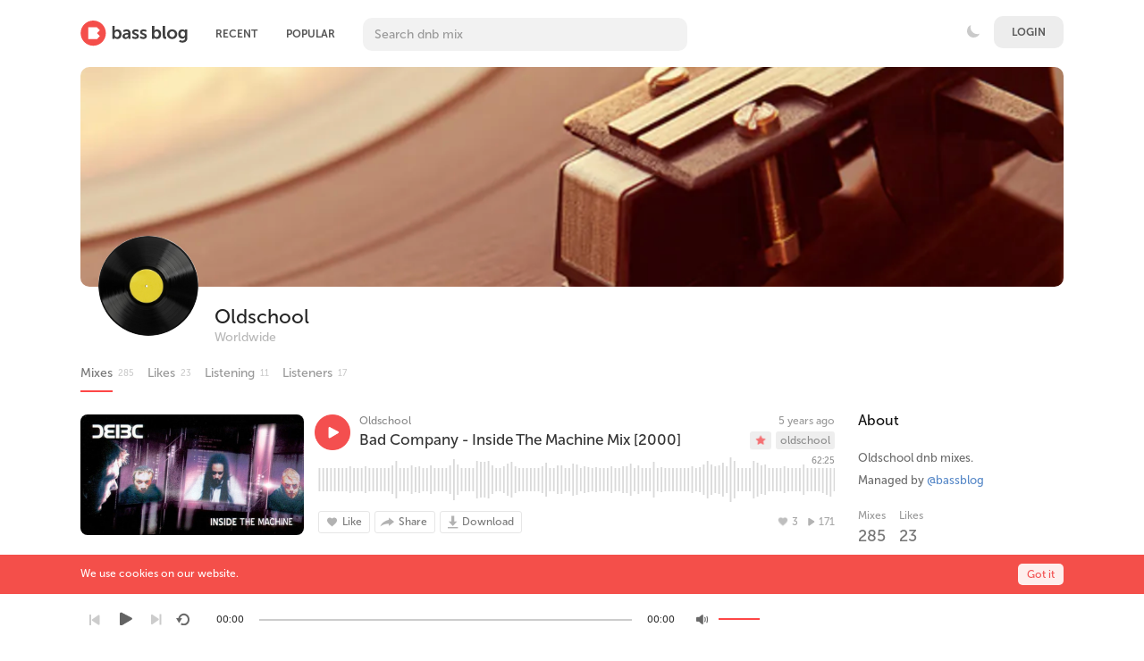

--- FILE ---
content_type: text/html; charset=UTF-8
request_url: https://bassblog.pro/oldschool/filter/202010
body_size: 17592
content:
<!DOCTYPE html>
<html class="ltr" dir="ltr">
<head>
<meta charset="UTF-8" />
<title>Oldschool - Drum And Bass Mixes</title>
<meta content='#2f2f2f' name='theme-color'/>
<meta name="description" content="Listen to drum and bass mixes by oldschool on Bass Blog.">
<!--<meta content='Listen, upload, download drum and bass, neurofunk, liquid, drumfunk, deep, oldschool, jungle mixes.' name='description'/>-->
<meta content='drum and bass, liquid, neurofunk, drumfunk, oldschool, jungle, dnb, podcast, radioshow, music, dj, free, download, upload, миксы, скачать, бесплатно, слушать, днб, драм, бэйс, нейрофанк, ликвид, подкаст, музыка' name='keywords'/>
<meta content='Drum And Bass Mixes' property='og:description'/>
<meta name="viewport" content="width=device-width, initial-scale=1, shrink-to-fit=no">
<meta property="og:image" content="https://bassblog.pro/themes/sound/images/bb_meta.jpg" />
<link rel="shortcut icon" href="https://bassblog.pro/themes/sound/images/favicon.png">
<link href="https://bassblog.pro/themes/sound/style.css?58" rel="stylesheet" type="text/css">
<link href="https://bassblog.pro/themes/sound/bassblog.css?920" rel="stylesheet" type="text/css" title="light">
<link href="https://bassblog.pro/themes/sound/theme.css?118" rel="stylesheet" type="text/css">
<!--<link href="https://bassblog.pro/themes/sound/whitee.css?3" rel="stylesheet" type="text/css">-->
<script src="https://s.pageclip.co/v1/pageclip.js" charset="utf-8"></script>
<script type="text/javascript">baseUrl = "https://bassblog.pro"; token_id = "72d93f80a2f5db60bc4adbce720bf336"; nowPlaying = viewed_id = 0; player_volume = 1; search_filter = "https://bassblog.pro/search/filter/tracks/"; explore_filter = "https://bassblog.pro/explore/filter/"; lng_just_now = "just now"; lng_ta_second = "a second"; lng_ta_seconds = "seconds"; lng_ta_minute = "a minute"; lng_ta_minutes = "%d minutes"; lng_ta_hour = "an hour"; lng_ta_hours = "%d hours"; lng_ta_day = "a day"; lng_ta_days = "%d days"; lng_ta_week = "a week"; lng_ta_weeks = "%d weeks"; lng_ta_month = "a month"; lng_ta_months = "%d months"; lng_ta_year = "a year"; lng_ta_years = "%d years"; lng_ago = "ago"; lng_dir = "ltr";</script>
<script type="text/javascript" src="https://bassblog.pro/themes/sound/js/jquery.js"></script>
<script type="text/javascript" src="https://bassblog.pro/themes/sound/js/jquery.timeago.js"></script>
<script type="text/javascript" src="https://bassblog.pro/themes/sound/js/functions.js?224"></script>
<script type="text/javascript" src="https://bassblog.pro/themes/sound/js/jquery.jplayer.js"></script>
<script type="text/javascript" src="/waveplayer/audioplayer/wavesurfer.js?6"></script>

<script type="text/javascript">

	$(function () {
	var pathName = document.location.pathname;
	window.onbeforeunload = function () {
	var scrollPosition = $(document).scrollTop();
	sessionStorage.setItem("scrollPosition_" + pathName, scrollPosition.toString());
	}
	if (sessionStorage["scrollPosition_" + pathName]) {
	$(document).animate({
	scrollTop: sessionStorage.getItem("scrollPosition_" + pathName)
	}, 2000); }
	
	});
	
</script>

<script type="text/javascript">

	document.addEventListener("click",function(t){var e=t.target.shadowRoot?t.path[0]:t.target,a=(e.closest||function(t){for(;e&&e.nodeName!==t;)e=e.parentNode;return e}).call(e,"A");if(a&&/^(?:_self)?$/i.test(a.target)&&!a.hasAttribute("download")&&"external"!==a.getAttribute("rel")&&!t.ctrlKey&&!t.metaKey&&!t.shiftKey&&!t.altKey&&a.href){var n=new URL(a.href),o=location;if(n.origin===o.origin){var r=n.pathname+n.search,i=n.hash,s=!0;if(t.preventDefault(),r===o.pathname+o.search){if(/^#[a-z][a-z0-9.:_-]+$/i.test(i)){var e=document.querySelector(i+',[name="'+i.slice(1)+'"]');e&&(t.preventDefault=function(){s=!1},setTimeout(function(){s&&e.scrollIntoView(!0)}))}history.replaceState(history.state,document.title,r+i)}else{var c=new CustomEvent("pushstate");c.state=o.href,setTimeout(function(){dispatchEvent(c),window.onpushstate&&onpushstate(c)}),history.pushState(c.state,document.title,r+i)}}}},!0);
	function onPushState() {

		if (location.pathname === '/stream/logout') {
			location.href = '/stream/logout';
		}
		currentTabNav();
		
		/* bb-ad-36x36 var k=decodeURIComponent(document.cookie),ca=k.split(';'),psc="";for(var i=0;i<ca.length;i++){var c=ca[i];while(c.charAt(0)==' ') c=c.substring(1);if (c.indexOf("adcapban")==0)psc+=(psc==""?"":",")+c.replace("adcapban","").replace("=",",");}var s = document.createElement("script");s.src = "https://bassblog.pro/ads/ser.php?t=AADIV34"+String.fromCharCode(38)+"f=34"+String.fromCharCode(38)+"psc=" + psc;document.head.appendChild(s); */

	}

	window.onpushstate = onPushState;

$(document).ready(function() {

	$("#now-playing-url").click(function() {
				$('#url_f').css("background-image", "url(/themes/sound/images/icx_featured.svg)")
				$('#url_e').css("background-image", "url(/themes/sound/images/icx_explore.svg)")
				$('#url_p').css("background-image", "url(/themes/sound/images/icx_popular.svg)")
				$('#url_a').css("background-image", "url(/themes/sound/images/icx_archives.svg)")
	});

	currentTabNav();

	$(".search-p").on('keyup', function (e) {
    if (e.key === 'Enter' || e.keyCode === 13) {
		onPushState();
		currentTabNav();
    }
});

	$(document).on("click", ".waveform", function (ev) {

		const player = $('#sound-player').data('jPlayer');
		const $container = $(this).closest('.song-container');
		const $pause = $container.find('.jp-pause:visible');
		let $play = $container.find('.jp-play:visible');
		if (!$play.length) {
			$play = $container.find('.song-play-btn:visible');
		}

		const time = ev.offsetX * 100 / ev.target.offsetWidth;
		if (time !== player.status.currentTime) {
			player.playHead(time)
		}

		if (!$pause.length) {
			setTimeout(() => {
				$play.click();
			}, 50);
		}

		console.log("play pressed - wave");
	});

	$("#sound-player").jPlayer({
		cssSelectorAncestor: '#sound-container',
		play: function() {

			// Verify if a view has been added already for this track
			if(viewed_id == nowPlaying) {
				return false;
			} else {
				updateTrackInfo(nowPlaying);
				prevnext(3);
			}
			// Add the play count
			viewed_id = nowPlaying;
			$.ajax({
				type: "POST",
				url: "https://bassblog.pro/requests/add_view.php",
				data: "id="+nowPlaying+"&token_id="+token_id, 
				cache: false,
				statusCode: {
      				401: function() { // The token may be expired
        			// Reload the page if nothing comes back from the server
      				location.reload();
      			}}
			});
		},
		timeupdate: function(ev) {
			let time = 0;
			if (ev.jPlayer.status.currentTime) {
				time = ev.jPlayer.status.currentTime / ev.jPlayer.status.duration;
			}

			const id = $('.song-container.current-song .waveform').data('id');
			const wave = window.waves[id];
			if (wave) {
				wave.seekTo(time);
			}
		},
		ended: function () {
			// If repeat is not turned on, move to the next song
			if($('#repeat-song').html() == 0) {
				$('.current-seek').html($('#sound_ghost_player').html());
				$('.current-play').show();
				viewed_id = 0;
				nextSong(nowPlaying);
			}
		},
		swfPath: "https://bassblog.pro/themes/sound/js",
		supplied: "mp3,m4a,wav",
		wmode: "window",
		volume: player_volume,
		smoothPlayBar: true,
		keyEnabled: true
	});
});
function updateTrackInfo(id) {
	// If there's a track id
	if(id > 0) {
		// Add the current song class
		$('#track'+id).addClass('current-song');

		// Add current play class to the Play button and hide it
		$('#play'+id).addClass('current-play');
		$('.current-play').hide();

		$('.jp-audio .jp-time-holder').show();

		// Add the active player to the current song
		$("#song-controls"+id).html($("#seek-bar-song").html());

		// Add the active player class to the current song
		$("#song-controls"+id).addClass('current-seek');

		// Set the play/pause button position (this is needed for mobile view in order for the play/pause button to be at the same height with the initial play button)
		if(lng_dir == "rtl") {
			$('#track'+id+' .jp-play , #track'+id+' .jp-pause').css({ 'margin-top' : '-' + ($('#song-name'+id).outerHeight()+18.5) + 'px', 'right' : '0' });
		} else {
			$('#track'+id+' .jp-play , #track'+id+' .jp-pause').css({ 'margin-top' : '-' + ($('#song-name'+id).outerHeight()+18.5) + 'px' });
		}

		prevnext();

		// Bind functionality to the new song selector
		$("#sound-player").jPlayer("option", "cssSelectorAncestor", '#sound-container');
	}
}
function playSong(song, id, format) {

	//clicky.log();
	

	// If the user is on a mobile device, open the track in a new tab rather than playing it on the page
	/*if(/Android|webOS|iPhone|iPad|iPod|BlackBerry|IEMobile|Opera Mini/i.test(navigator.userAgent)) {
		window.location = 'https://bassblog.pro/uploads/tracks/'+song;
		return false;
	}*/
	
	// Remove the current-song class (if any)
	$('.current-song').removeClass('current-song');
	// Show the previously hidden Play button (if any)
	$('.current-play').show();
	$('.current-play').removeClass('current-play');
	
	// Remove the active player if exists and set the ghost player
	$('.current-seek').html($('#sound_ghost_player').html());
	
	// Remove the active player class
	$('.current-seek').removeClass('current-seek');
	
	// Define the current playing track
	nowPlaying = id;
	
	// Update the track listing
	updateTrackInfo(nowPlaying);
	prevnext(3);
	
	// Get the current song name, url and author
	var trackUrl = $('#song-url'+id).attr('href');
	var artwork = $('#song-art'+id).attr('src');

	var tapbar_artwork = artwork; // BB TapBar Url
	tapbar_artwork = tapbar_artwork.replace("/500/", "/50/"); // BB TapBar Url
	tapbar_artwork = tapbar_artwork.replace("/270/", "/50/"); // BB TapBar Url

	var songName, shortSongName = songName = $('#song-name'+id).html();
	var songAuthor = $('#song-author'+id).text();
	var songAuthorUrl = $('#song-author'+id).attr('href');
	
	if(songName.length > 30) {
		var shortSongName = $('#song-name'+id).html();
	}

	// console.log(songName);
	if (window.clicky) {
		clicky.log(songName);
	}	
	
	$('#sw-song-name').html($('<a>', {html: shortSongName, href: trackUrl, title: songName, rel: 'loadpage'}));
	$('#sw-author-name').html($('<a>', {html: songAuthor, href: songAuthorUrl, title: songAuthor, rel: 'loadpage'}));
	$('#topbar-artwork').html($('<a>', {href: trackUrl, rel: 'loadpage', id: 'artwork-container'}));
	$('#now-playing-url').attr('href', trackUrl); // BB TapBar Url
	$('#now-playing-url').css("pointer-events", "auto"); // BB TapBar Url
	$('#artwork-container').html('<img src="'+artwork+'">');
	$('#now-playing').attr('src', tapbar_artwork); // BB TapBar Url
	
	// if the format is mp4, switch it to m4a since mp4 can be audio only
	if(format == 'mp4') {
		format = 'm4a';
	}
	
	if(format == 'mp3') {
		$("#sound-player").jPlayer("setMedia",{mp3:song}).jPlayer("play");
	} else if(format == 'm4a') {
		$("#sound-player").jPlayer("setMedia",{m4a:song}).jPlayer("play");
	} else if(format == 'wav') {
		$("#sound-player").jPlayer("setMedia",{wav:song}).jPlayer("play");
	}
}

</script>
</head>
<body>
<!-- <div class="btn-toggle"><input type="checkbox" id="switch"/> -->
</div><!--<button class="btn-toggle">.</button>-->
<!-- <div class="btn-toggle2"><input type="checkbox" id="switch2"/></div> -->
<!--<button class="btn-toggle">.</button>-->
<!--<div class="no-safari" style="display: none"><div class="no-safari-center">We`re sorry. Bass Blog is not working correct on Safari at the moment. We`re doing our best to make website work. For now please use a different browser. From mobile Safari on iPhone website should work fine.</div></div>-->
<script>
	const userAgent = window.navigator.userAgent;
	const isSafari = (navigator.userAgent.indexOf("Safari") > -1) && (navigator.userAgent.indexOf("Chrome") === -1);
	const isDesktop = !userAgent.match(/iPad/i) && !userAgent.match(/iPhone/i);
	if (isSafari && isDesktop) {

		var div = document.getElementById ("myDiv");
            var input = document.getElementById ("myInput");

            div.style.letterSpacing = input.value;
		document.querySelector('.no-safari').style.display = 'block';
	}
</script>

<!--<div style="position:absolute">
<a href="https://www.liveinternet.ru/click"
target="_blank"><img id="licnt03A4" width="1" height="1" style="border:0" 
title="Li"
src="[data-uri]"
alt=""/></a><script>(function(d,s){d.getElementById("licnt03A4").src=
"https://counter.yadro.ru/hit?t52.6;r"+escape(d.referrer)+
((typeof(s)=="undefined")?"":";s"+s.width+"*"+s.height+"*"+
(s.colorDepth?s.colorDepth:s.pixelDepth))+";u"+escape(d.URL)+
";h"+escape(d.title.substring(0,150))+";"+Math.random()})
(document,screen)</script>
</div>-->

<div id="categories-menu" class="categories-menu" style="display:none;">
	<a href="/archives" rel="loadpage" onclick="toggleCategoriesAll()"><div class="categories-row"><div><div style="background-image: url(/themes/sound/images/icons/icn_archives.svg);width: 24px;height: 24px;background-size: 24px;float: left;margin: -3px 10px 0 0px;"></div>Archives</div><!--<div style="color: #ffffff;padding: 2px 5px 2px 4px;background: #f24f4f;margin-left: 5px;border-radius: 3px;margin-top: 2px;font-size: 8px;line-height: 11px;/* font-weight: bold; */">NEW</div>--></div></a>
	<a href="/explore/filter/atmospheric" rel="loadpage" onclick="toggleCategoriesAll()"><div class="categories-row"><div style="background-image: url(/themes/sound/images/icons/icn_atmo.svg);width: 24px;height: 24px;background-size: 24px;float: left;margin: -3px 10px 0 0px;"></div>Atmospheric</div></a>
	<a href="/explore/filter/deep" rel="loadpage" onclick="toggleCategoriesAll()"><div class="categories-row"><div style="background-image: url(/themes/sound/images/icons/icn_deep.svg);width: 24px;height: 24px;background-size: 24px;float: left;margin: -3px 10px 0 0px;"></div>Deep</div></a>
	<a href="/explore/filter/drumfunk" rel="loadpage" onclick="toggleCategoriesAll()"><div class="categories-row"><div style="background-image: url(/themes/sound/images/icons/icn_drum.svg);width: 24px;height: 24px;background-size: 24px;float: left;margin: -3px 10px 0 0px;"></div>Drumfunk</div></a>
	<a href="/explore/filter/liquid" rel="loadpage" onclick="toggleCategoriesAll()"><div class="categories-row"><div style="background-image: url(/themes/sound/images/icons/icn_liquid.svg);width: 24px;height: 24px;background-size: 24px;float: left;margin: -3px 10px 0 0px;"></div>Liquid</div></a>
	<a href="/explore/filter/neurofunk" rel="loadpage" onclick="toggleCategoriesAll()"><div class="categories-row"><div style="background-image: url(/themes/sound/images/icons/icn_neuro.svg);width: 27px;height: 27px;background-size: 27px;float: left;margin: -3px 10px 0 0px;"></div>Neurofunk</div></a>
	<a href="/explore/filter/oldschool" rel="loadpage" onclick="toggleCategoriesAll()"><div class="categories-row" style="border-bottom: 0;"><div style="background-image: url(/themes/sound/images/icons/icn_old1.svg);width: 25px;height: 25px;background-size: 25px;float: left;margin: -3px 10px 0 0px;"></div>Oldschool</div></a>
	<div class="nav-triangle"></div>
</div>
	<div class="grey-bg"><div class="white-bg"></div></div>
	<div id="categories-menu-bg" class="categories-menu-bg" style="display:none;" onclick="toggleCategoriesAll()"></div>

	<div class="nav_bottom" id="nav_bottom">

		<div style="display:none;">
			<img src="/themes/sound/images/icx_featured_red.svg">
			<img src="/themes/sound/images/icx_popular_red.svg">
			<img src="/themes/sound/images/icx_browse_redd.svg">
			<img src="/themes/sound/images/icx_explore_red.svg">
			<img src="/themes/sound/images/icx_featured.svg">
			<img src="/themes/sound/images/icx_popular.svg">
			<img src="/themes/sound/images/icx_browse.svg">
			<img src="/themes/sound/images/icx_explore.svg">
			<img src="/themes/sound/images/archives/archives_andy_c.jpg">
			<img src="/themes/sound/images/archives/archives_atmoteka.jpg">
			<img src="/themes/sound/images/archives/archives_bad_company.jpg">
			<img src="/themes/sound/images/archives/archives_bcee.jpg">
			<img src="/themes/sound/images/archives/archives_breakage.jpg">
		</div>

		<a href="/featured" rel="loadpage" onclick="hideCategories()" ontouchstart="greyOn('featured')" ontouchend="greyOff('featured')"><div id="featured" class="nav_item">
			<div class="nav_img" id="url_f"><!--<img src="/themes/sound/images/ic_featured.svg">--></div>
			<div class="nav_title">Featured</div>
		</div></a>
		<a href="/explore/popular" rel="loadpage" onclick="hideCategories()" ontouchstart="greyOn('popular')" ontouchend="greyOff('popular')"><div id="popular" class="nav_item">
			<div class="nav_img" id="url_p"><!--<img src="/themes/sound/images/ic_popular1.svg">--></div>
			<div class="nav_title">Popular</div>
		</div></a>

		<a href="/browse" rel="loadpage" onclick="hideCategories()" ontouchstart="greyOn('browse')" ontouchend="greyOff('browse')"><div id="browse" class="nav_item">

			<div class="nav_img" id="url_t"><!--<img src="/themes/sound/images/ic_popular1.svg">--></div>
			<div class="nav_title">Browse</div>
		</div></a>



		<a href="/explore" rel="loadpage" onclick="hideCategories()" ontouchstart="greyOn('explore')" ontouchend="greyOff('explore')"><div class="nav_item" id="explore">
			<div class="nav_img" id="url_e"><!--<img src="/themes/sound/images/ic_explore1.svg">--></div>
			<div class="nav_title">Recent</div>
		</div></a>
		<a href="" rel="loadpage" id="now-playing-url" style="pointer-events: none;" onclick="hideCategories()" ontouchstart="greyOn('now-paying')" ontouchend="greyOff('now-paying')"><div class="nav_item" id="now-paying">
			<div class="nav_img"><img id="now-playing" src="/themes/sound/images/icx_now_playing.svg" style="width: 23px;border-radius: 12px;"></div>
			<div class="nav_title">Playing</div>
		</div></a>
	</div>

<div id="loading-bar"><dd></dd><dt></dt></div>
<div class="topbar">
	<div class="header">
		<a href="https://bassblog.pro/welcome" rel="loadpage"><div class="logo"></div></a>
		<a href="https://bassblog.pro/explore" class="menu-button" rel="loadpage" id="explore-button">Recent</a><a href="https://bassblog.pro/explore/popular" class="menu-button" rel="loadpage" id="popular-button">Popular</a>
		<div class="search-input" id="search-input"><input class="search-p" spellcheck="false" type="text" id="search" placeholder="Search dnb mix" autocomplete="off"></div>
		<a onclick="connect_modal()" class="menu-btn" title="Login">Login</a><div style="float:right;color: white;margin-top: 19px;margin-right: 5px;"><div class="btn-toggle"><input type="checkbox" id="switch" style="opacity:0;"></div></div>
	</div>
	<div class="search-container"></div>
	<div class="notification-container">
		<div class="notification-content">
			<div class="notification-inner">
				<span id="global_page_url"><a href="https://bassblog.pro/notifications" rel="loadpage">View More Notifications</a></span>
				<span id="chat_page_url"><a href="https://bassblog.pro/notifications/filter/chats" rel="loadpage">View More Messages</a></span>
				<a onclick="showNotification('close')" title="Close Notifications"><div class="close_btn"></div></a>
			</div>
			<div id="notifications-content"></div>
			<!--<div class="notification-row"><div class="notification-padding"><a href="https://bassblog.pro/settings/notifications" rel="loadpage">Notifications Settings</a></div></div>-->
		</div>
	</div>
</div>
<div class="topbar_margin"></div>
<div id="content">
	<script>
	function copyLink() {
	  // Get the input field and copy text
	  var copyText = document.getElementById("share-url");
	  
	  // Select the text
	  copyText.select();
	  copyText.setSelectionRange(0, 99999); // For mobile devices
	  
	  // Copy the text to the clipboard
	  navigator.clipboard.writeText(copyText.value);
	  
	  // Display "Link copied!" message
	  var message = document.getElementById("copyMessage");
	  message.style.display = "inline";
	  
	  // Hide the message after 3 seconds
	 setTimeout(function() {
		message.style.display = "none";
	  }, 3000);
	}
</script>

<style>

.copy-link-button {
    text-transform: uppercase;
    background: #e6e6e6;
    border: 0;
    padding: 7px;
    border-radius: 4px;
    font-size: 10px;
    font-weight: 500;
    color: #666;
    margin-top: 10px;
	cursor: pointer;
}

</style>

<div class="row-body content-profile">
	<div class="body-content">
		<div class="twelve columns">
					<div class="cover-container">
						<div class="cover-content" style="position: relative;z-index: 1;background:none">
                        
							<div class="cover-image" style="background-image: url(https://bassblog.pro/image/c/2200/400/1386813212_1922569960_930253807.png)">
							</div>
                            
							<div class="cover-description">
                            <!--<a href="#"><div>.</div></a>-->
								<div class="cover-avatar-content">
									<div class="cover-avatar">
										<span id="avatar1306oldschool"><div class="div-def-avatar"></div><img class="div-nomal-avatar" id="img-avatar" src="https://bassblog.pro/image/a/300/300/918227456_1911768820_1252075904.jpg" /></span>
									</div>
								</div>
                                <script>checkSRC();</script>
								<div class="cover-description-content">
									<span id="author1306oldschool"></span><span id="time1306oldschool"></span><div class="cover-text-container">
									<div class="cover-username"><a href="https://bassblog.pro/oldschool" rel="loadpage">Oldschool</a></div>
									<div class="cover-location">Worldwide</div><div class="sidebar-suggestions-small profile-mini-info"><div class="sidebar-suggestions-tracks" title="285 Mixes">285</div>
        <div class="sidebar-suggestions-followers" title="23 Followers" style="background: url(/themes/sound/images/icons/like_n.png) no-repeat center left;background-size: 16px;">23</div></div></div>
								</div>
                                
								<div id="update-avatar-desc-buttons" class="cover-description-buttons"><div id="subscribe1306"></div></div>
								<div class="cover-buttons">
									<a class="cover-button cover-button-active" rel="loadpage" href="https://bassblog.pro/oldschool"><div style="float:left;">Mixes</div> </a><div style="color:#ccc;float:left;margin:3px 15px 0px -14px;font-size:10px">285</div><a class="cover-button" rel="loadpage" href="https://bassblog.pro/oldschool/likes"><div style="float:left;">Likes</div> </a><div style="color:#ccc;float:left;margin:3px 15px 0px -14px;font-size:10px">23</div><a class="cover-button" rel="loadpage" href="https://bassblog.pro/oldschool/subscriptions"><div style="float:left;">Listening</div> </a><div style="color:#ccc;float:left;margin:3px 15px 0px -14px;font-size:10px">11</div><a class="cover-button" rel="loadpage" href="https://bassblog.pro/oldschool/subscribers"><div style="float:left;">Listeners</div> </a><div style="color:#ccc;float:left;margin:3px 15px 0px -14px;font-size:10px">17</div>
								</div>
							</div>
						</div>
                        </div>

                        <div class="cover-image cover-image-blur" style="display:none;background-image: url(https://bassblog.pro/image/c/2200/400/1386813212_1922569960_930253807.png)">
                        </div>
                
                        </div>
		<div class="grid-container">
			<div class="grid-content" id="main-content">
				
				
				<!--<div id="profile-card"></div>-->
				<div id="track2488" class="song-container">
						
                        <div class="song-art safari-img-fix" style="background-image:url(https://bassblog.pro/image/m/500/270/1565734472_1011436972_964568222.png)"><a href="https://bassblog.pro/oldschool/bad-company-inside-the-machine-mix-2000" rel="loadpage"><img src="https://bassblog.pro/image/m/500/270/1565734472_1011436972_964568222.png" id="song-art2488" alt="Bad Company - Inside The Machine Mix [2000]"></a></div>
                        <div class="song-top">
							<div class="song-timeago">
                                <a href="https://bassblog.pro/oldschool/bad-company-inside-the-machine-mix-2000" rel="loadpage">
                                    <span id="time2488">
										<div class="timeago" title="2020-10-01T20:12:39+02:00" id="timeago">
											2020-10-01T20:12:39+02:00
										</div>
									</span>
								</a>
							</div>
                            
							<div data-track-name="2051372902_1099551934_1398785803.mp3" data-track-id="2488" id="play2488" data-track-url="https://bassblog.pro/uploads/tracks/2051372902_1099551934_1398785803.mp3" data-track-format="mp3" class="track song-play-btn" onClick="clicky.log(window.location.href, document.title, 'event'); return false;">
							</div>
							<div class="song-titles">
                                <div class="song-author"><a id="profile-link-source" onmouseover="profileCard(1306, 2488, 0, 0);" onmouseout="profileCard(0, 0, 0, 1);" onclick="profileCard(0, 0, 1, 1);" href="https://bassblog.pro/oldschool" rel="loadpage" id="song-author2488">Oldschool</a></div>
								<div class="song-tag">
									<a href="https://bassblog.pro/explore/filter/oldschool" rel="loadpage">oldschool</a>
                                </div>
                                <div class="featured-icon song-tag featured-dark featured-dark-img">
                    <a href="/featured" rel="loadpage">
                        <img src="/themes/sound/images/icon_featured.png" style="opacity:0";>
                    </a>
                </div>
								<div class="song-title">
									<a href="https://bassblog.pro/oldschool/bad-company-inside-the-machine-mix-2000" id="song-url2488" rel="loadpage"><div id="song-name2488">Bad Company - Inside The Machine Mix [2000]</div></a>
								</div>
							</div>
                        </div>

                        <script>
                          waveform(2488, [0.18,-0.18,0.18,-0.18,0.18,-0.18,0.18,-0.18,0.18,-0.18,0.18,-0.18,0.18,-0.18,0.18,-0.18,0.18,-0.18,0.18,-0.18,0.18,-0.18,0.22,-0.18,0.2,-0.18,0.18,-0.22,0.18,-0.31,0.25,-0.26,0.19,-0.18,0.23,-0.2,0.22,-0.26,0.18,-0.18,0.18,-0.19,0.26,-0.18,0.18,-0.18,0.18,-0.37,0.19,-0.2,0.18,-0.18,0.18,-0.18,0.18,-0.18,0.24,-0.2,0.34,-0.3,0.23,-0.19,0.18,-0.18,0.18,-0.2,0.18,-0.18,0.18,-0.2,0.24,-0.22,0.18,-0.31,0.2,-0.37,0.23,-0.18,0.18,-0.26,0.18,-0.25,0.18,-0.3,0.18,-0.18,0.25,-0.24,0.18,-0.24,0.2,-0.23,0.18,-0.38,0.19,-0.35,0.35,-0.3,0.18,-0.25,0.24,-0.23,0.19,-0.31,0.41,-0.22,0.26,-0.18,0.18,-0.32,0.18,-0.18,0.18,-0.3,0.18,-0.26,0.18,-0.25,0.18,-0.44,0.18,-0.18,0.34,-0.28,0.36,-0.31,0.35,-0.3,0.32,-0.37,0.37,-0.38,0.24,-0.35,0.18,-0.18,0.18,-0.23,0.18,-0.18,0.18,-0.28,0.22,-0.31,0.28,-0.44,0.18,-0.34,0.36,-0.3,0.22,-0.24,0.23,-0.22,0.19,-0.18,0.19,-0.18,0.2,-0.22,0.18,-0.35,0.18,-0.19,0.23,-0.18,0.19,-0.23,0.18,-0.23,0.2,-0.18,0.22,-0.18,0.3,-0.18,0.18,-0.3,0.18,-0.18,0.18,-0.35,0.18,-0.18,0.25,-0.22,0.24,-0.18,0.29,-0.19,0.19,-0.18,0.18,-0.19,0.24,-0.18,0.29,-0.29,0.26,-0.2,0.37,-0.18,0.18,-0.23,0.22,-0.23,0.18,-0.25,0.2,-0.2,0.18,-0.18,0.22,-0.28,0.2,-0.18,0.18,-0.18,0.18,-0.18,0.18,-0.18,0.18,-0.2,0.19,-0.18,0.22,-0.22,0.18,-0.23,0.18,-0.19,0.18,-0.22,0.22,-0.19,0.18,-0.24,0.23,-0.28,0.29,-0.42,0.25,-0.18,0.18,-0.28,0.25,-0.18,0.18,-0.18,0.22,-0.18,0.18,-0.26,0.18,-0.26,0.22,-0.28,0.36,-0.2,0.18,-0.18,0.18,-0.18,0.2,-0.26,0.18,-0.36,0.2,-0.18,0.18,-0.18,0.18,-0.18,0.18,-0.25,0.19,-0.22,0.18,-0.18,0.25,-0.23,0.18,-0.19,0.18,-0.18,0.18,-0.22,0.22,-0.19,0.18,-0.2,0.26,-0.18,0.2,-0.18,0.26,-0.18,0.4,-0.3,0.38,-0.23,0.26,-0.23,0.19,-0.2,0.23,-0.18,0.25,-0.24,0.22,-0.18,0.3,-0.18,0.23,-0.18,0.24,-0.41,0.47,-0.18,0.37,-0.29,0.19,-0.22,0.18,-0.18,0.18,-0.18,0.18,-0.18,0.18,-0.18,0.18,-0.18,0.23,-0.23,0.38,-0.24,0.3,-0.36,0.26,-0.22,0.24,-0.3,0.26,-0.18,0.18,-0.18,0.18,-0.26,0.18,-0.2,0.32,-0.18,0.18,-0.18,0.19,-0.18,0.18,-0.18,0.22,-0.18,0.18,-0.22,0.18,-0.18,0.18,-0.18,0.18,-0.18,0.18,-0.18,0.18,-0.18,0.26,-0.18,0.19,-0.18,0.35,-0.18,0.18,-0.19,0.18,-0.18,0.18,-0.26,0.18,-0.24,0.23,-0.28,0.18,-0.31,0.26,-0.18,0.31,-0.18,0.25,-0.18,0.18,-0.18]);
                          showTimeago();
                        </script>

                        <!--<div class="jp-total-time-holder"> BB Total Time
                        <div class="jp-total-time">00:00</div>
                        </div>-->

                        <div class="player-controls">
                            <div id="song-controls2488">
                                <div id="jp_container_123" class="jp-audio">
                                    <div class="jp-type-single">
                                        <div class="jp-gui jp-interface"></div>
                                    </div>
                                </div>
                            </div>
                            <div class="waveform" data-id="2488" style="position:static; width: 100%; height: 50px; top: 66px"></div>
                            <div class="jp-total-time">62:25</div>
                        </div>
						<div class="track-actions-container">
							<div class="track-actions"><div class="track-actions-content" id="track-action2488"><div class="track-likes" id="users_likes2488" style=""><a href="https://bassblog.pro/binocular" rel="loadpage"><img src="https://bassblog.pro/image/a/100/100/default.png" title="binocular liked this" /></a> <a href="https://bassblog.pro/oggydot" rel="loadpage"><img src="https://bassblog.pro/image/a/100/100/343410940_193269531_1824911633.jpeg" title="oggydot liked this" /></a> <a href="https://bassblog.pro/kulhas23" rel="loadpage"><img src="https://bassblog.pro/image/a/100/100/1490666121_145076605_22106529.jpg" title="kulhas23 liked this" /></a> </div><div class="track-buttons-container"><div class="like-button" onclick="connect_modal()" id="doLike2488" title="Like"><span class="action-text">Like</span></div><div class="share-button" onclick="share(2488, 1)" title="Share"><span class="action-text">Share</span></div><div class="download-button" onclick="connect_modal()" title="Download"><span class="action-text">Download</span></div></div> <div class="track-stats"><div class="counter views_counter" title="Listened 171 times">171</div><div class="counter like_btn" id="like_btn2488" title="3 Likes">3</div><a href="https://bassblog.pro/oldschool/bad-company-inside-the-machine-mix-2000" rel="loadpage"><div class="counter downloads_counter" id="downloads_2488" title="Downloaded 38 times">38</div></a></div></div></div>
						</div>
						
                        <!--comment-->
                        
					</div>
					<div id="track2473" class="song-container">
						
                        <div class="song-art safari-img-fix" style="background-image:url(https://bassblog.pro/image/m/500/270/1780430129_1240705462_795205753.png)"><a href="https://bassblog.pro/oldschool/andy-c-breezeblock-headline-set-nov-1999" rel="loadpage"><img src="https://bassblog.pro/image/m/500/270/1780430129_1240705462_795205753.png" id="song-art2473" alt="Andy C - Breezeblock # Headline Set [Nov.1999]"></a></div>
                        <div class="song-top">
							<div class="song-timeago">
                                <a href="https://bassblog.pro/oldschool/andy-c-breezeblock-headline-set-nov-1999" rel="loadpage">
                                    <span id="time2473">
										<div class="timeago" title="2020-10-01T16:02:47+02:00" id="timeago">
											2020-10-01T16:02:47+02:00
										</div>
									</span>
								</a>
							</div>
                            
							<div data-track-name="657381873_2108243605_771767908.mp3" data-track-id="2473" id="play2473" data-track-url="https://bassblog.pro/uploads/tracks/657381873_2108243605_771767908.mp3" data-track-format="mp3" class="track song-play-btn" onClick="clicky.log(window.location.href, document.title, 'event'); return false;">
							</div>
							<div class="song-titles">
                                <div class="song-author"><a id="profile-link-source" onmouseover="profileCard(1306, 2473, 0, 0);" onmouseout="profileCard(0, 0, 0, 1);" onclick="profileCard(0, 0, 1, 1);" href="https://bassblog.pro/oldschool" rel="loadpage" id="song-author2473">Oldschool</a></div>
								<div class="song-tag">
									<a href="https://bassblog.pro/explore/filter/deep" rel="loadpage">deep</a>
                                </div>
                                <div class="featured-icon song-tag featured-dark featured-dark-img">
                    <a href="/featured" rel="loadpage">
                        <img src="/themes/sound/images/icon_featured.png" style="opacity:0";>
                    </a>
                </div>
								<div class="song-title">
									<a href="https://bassblog.pro/oldschool/andy-c-breezeblock-headline-set-nov-1999" id="song-url2473" rel="loadpage"><div id="song-name2473">Andy C - Breezeblock # Headline Set [Nov.1999]</div></a>
								</div>
							</div>
                        </div>

                        <script>
                          waveform(2473, [0.62,-0.83,0.32,-0.71,0.58,-0.52,0.56,-0.72,0.78,-0.49,0.28,-0.64,0.79,-0.47,0.73,-0.8,0.68,-0.76,0.55,-0.34,0.89,-0.79,0.91,-0.28,0.78,-0.18,0.42,-0.52,0.74,-0.58,0.43,-0.53,0.76,-0.65,0.88,-0.52,0.88,-0.56,0.58,-0.8,0.38,-0.92,0.61,-0.72,0.65,-0.86,0.6,-0.52,0.7,-0.47,0.67,-0.61,0.4,-0.5,0.8,-0.2,0.46,-0.59,0.5,-0.59,0.52,-0.47,0.4,-0.43,0.56,-0.5,0.77,-0.43,0.5,-0.53,0.9,-0.47,0.25,-0.34,0.49,-0.66,0.65,-0.72,0.46,-0.85,0.61,-0.59,0.54,-0.34,0.76,-0.66,0.71,-0.55,0.73,-0.71,0.72,-0.18,0.49,-0.32,0.74,-0.5,0.43,-0.56,0.62,-0.41,0.96,-0.37,0.55,-0.44,0.37,-0.59,0.8,-0.62,0.76,-0.38,0.72,-0.49,0.78,-0.54,0.73,-0.68,0.77,-0.74,0.64,-0.44,0.62,-0.37,0.3,-0.53,0.46,-0.36,0.52,-0.36,0.68,-0.42,0.7,-0.49,0.4,-0.41,0.37,-0.49,0.49,-0.59,0.59,-0.82,0.72,-0.65,0.66,-0.55,0.37,-0.65,0.53,-0.71,0.85,-0.74,0.74,-0.72,0.56,-0.82,0.56,-0.65,0.47,-0.25,0.44,-0.55,0.62,-0.78,0.22,-0.67,0.82,-0.42,0.66,-0.73,0.3,-0.77,0.67,-0.78,0.52,-0.48,0.96,-0.48,0.73,-0.84,0.29,-0.68,0.49,-0.66,0.6,-0.5,0.79,-0.6,0.85,-0.62,0.62,-0.38,0.44,-0.54,0.4,-0.62,0.18,-0.6,0.71,-0.52,0.53,-0.83,0.52,-0.41,0.85,-0.52,0.5,-0.36,0.47,-0.54,0.42,-0.56,0.79,-0.29,0.74,-0.53,0.89,-0.53,0.53,-0.53,0.78,-0.55,0.43,-0.92,0.77,-0.58,0.66,-0.76,0.85,-0.83,0.55,-0.38,0.44,-0.41,0.52,-0.53,0.37,-0.66,0.74,-0.5,0.55,-0.54,0.52,-0.54,0.31,-0.56,0.62,-0.55,0.73,-0.54,0.18,-0.44,0.7,-0.55,0.41,-0.67,0.68,-0.65,0.6,-0.71,0.77,-0.34,0.71,-0.72,0.44,-0.84,0.71,-0.95,0.79,-0.49,0.48,-0.85,0.66,-0.65,0.36,-0.68,0.67,-0.74,0.54,-0.6,0.38,-0.54,0.55,-0.35,0.53,-0.88,0.6,-0.59,0.73,-0.52,0.64,-0.86,0.47,-0.6,0.44,-0.54,0.66,-0.43,0.79,-0.36,0.47,-0.79,0.73,-0.5,0.47,-0.88,0.2,-0.94,0.67,-0.79,0.73,-0.86,0.68,-0.67,0.5,-0.54,0.44,-0.5,0.47,-0.74,0.59,-0.68,0.7,-0.55,0.74,-0.28,0.66,-0.54,0.72,-0.58,0.89,-0.79,0.42,-0.59,0.95,-0.35,0.62,-0.31,0.68,-0.46,0.68,-0.61,0.46,-0.64,0.96,-0.54,0.42,-0.55,0.79,-0.86,0.49,-0.96,0.3,-0.8,0.18,-0.82,0.42,-0.82,0.41,-0.78,0.67,-0.62,0.89,-0.38,0.18,-0.79,0.96,-0.55,0.46,-0.85,0.5,-0.5,0.66,-0.52,0.71,-0.5,0.96,-0.72,0.56,-0.48,0.65,-0.62,0.68,-0.37,0.71,-0.53,0.58,-0.42,0.72,-0.61,0.59,-0.3,0.42,-0.96,0.55,-0.7,0.76,-0.34,0.54,-0.85,0.18,-0.62]);
                          showTimeago();
                        </script>

                        <!--<div class="jp-total-time-holder"> BB Total Time
                        <div class="jp-total-time">00:00</div>
                        </div>-->

                        <div class="player-controls">
                            <div id="song-controls2473">
                                <div id="jp_container_123" class="jp-audio">
                                    <div class="jp-type-single">
                                        <div class="jp-gui jp-interface"></div>
                                    </div>
                                </div>
                            </div>
                            <div class="waveform" data-id="2473" style="position:static; width: 100%; height: 50px; top: 66px"></div>
                            <div class="jp-total-time">60:48</div>
                        </div>
						<div class="track-actions-container">
							<div class="track-actions"><div class="track-actions-content" id="track-action2473"><div class="track-likes" id="users_likes2473" style=""><a href="https://bassblog.pro/kulhas23" rel="loadpage"><img src="https://bassblog.pro/image/a/100/100/1490666121_145076605_22106529.jpg" title="kulhas23 liked this" /></a> <a href="https://bassblog.pro/temapio" rel="loadpage"><img src="https://bassblog.pro/image/a/100/100/1872825821_1662832848_1279368778.jpeg" title="temapio liked this" /></a> </div><div class="track-buttons-container"><div class="like-button" onclick="connect_modal()" id="doLike2473" title="Like"><span class="action-text">Like</span></div><div class="share-button" onclick="share(2473, 1)" title="Share"><span class="action-text">Share</span></div><div class="download-button" onclick="connect_modal()" title="Download"><span class="action-text">Download</span></div></div> <div class="track-stats"><div class="counter views_counter" title="Listened 155 times">155</div><div class="counter like_btn" id="like_btn2473" title="2 Likes">2</div><a href="https://bassblog.pro/oldschool/andy-c-breezeblock-headline-set-nov-1999" rel="loadpage"><div class="counter downloads_counter" id="downloads_2473" title="Downloaded 30 times">30</div></a></div></div></div>
						</div>
						
                        <!--comment-->
                        
					</div>
					<div id="track2470" class="song-container">
						
                        <div class="song-art safari-img-fix" style="background-image:url(https://bassblog.pro/image/m/500/270/771337090_622034905_1822391706.png)"><a href="https://bassblog.pro/oldschool/teebee-connexions-1xtra-april-2004" rel="loadpage"><img src="https://bassblog.pro/image/m/500/270/771337090_622034905_1822391706.png" id="song-art2470" alt="TeeBee - Connexions # 1Xtra [April.2004]"></a></div>
                        <div class="song-top">
							<div class="song-timeago">
                                <a href="https://bassblog.pro/oldschool/teebee-connexions-1xtra-april-2004" rel="loadpage">
                                    <span id="time2470">
										<div class="timeago" title="2020-10-01T15:27:16+02:00" id="timeago">
											2020-10-01T15:27:16+02:00
										</div>
									</span>
								</a>
							</div>
                            
							<div data-track-name="381455823_1475800719_1700011536.mp3" data-track-id="2470" id="play2470" data-track-url="https://bassblog.pro/uploads/tracks/381455823_1475800719_1700011536.mp3" data-track-format="mp3" class="track song-play-btn" onClick="clicky.log(window.location.href, document.title, 'event'); return false;">
							</div>
							<div class="song-titles">
                                <div class="song-author"><a id="profile-link-source" onmouseover="profileCard(1306, 2470, 0, 0);" onmouseout="profileCard(0, 0, 0, 1);" onclick="profileCard(0, 0, 1, 1);" href="https://bassblog.pro/oldschool" rel="loadpage" id="song-author2470">Oldschool</a></div>
								<div class="song-tag">
									<a href="https://bassblog.pro/explore/filter/oldschool" rel="loadpage">oldschool</a>
                                </div>
                                <div class="featured-icon song-tag featured-dark featured-dark-img">
                    <a href="/featured" rel="loadpage">
                        <img src="/themes/sound/images/icon_featured.png" style="opacity:0";>
                    </a>
                </div>
								<div class="song-title">
									<a href="https://bassblog.pro/oldschool/teebee-connexions-1xtra-april-2004" id="song-url2470" rel="loadpage"><div id="song-name2470">TeeBee - Connexions # 1Xtra [April.2004]</div></a>
								</div>
							</div>
                        </div>

                        <script>
                          waveform(2470, [0.3,-0.34,0.29,-0.4,0.31,-0.48,0.25,-0.52,0.37,-0.3,0.32,-0.36,0.36,-0.44,0.44,-0.5,0.29,-0.29,0.31,-0.24,0.43,-0.29,0.4,-0.38,0.36,-0.37,0.3,-0.26,0.32,-0.18,0.38,-0.41,0.34,-0.31,0.34,-0.47,0.38,-0.26,0.2,-0.18,0.32,-0.41,0.36,-0.25,0.35,-0.36,0.35,-0.29,0.3,-0.36,0.46,-0.31,0.38,-0.43,0.55,-0.18,0.24,-0.41,0.29,-0.37,0.24,-0.53,0.53,-0.53,0.41,-0.3,0.54,-0.28,0.25,-0.38,0.31,-0.32,0.5,-0.35,0.29,-0.44,0.6,-0.42,0.47,-0.42,0.46,-0.3,0.52,-0.36,0.35,-0.22,0.38,-0.34,0.52,-0.18,0.3,-0.34,0.37,-0.37,0.31,-0.38,0.35,-0.4,0.25,-0.18,0.32,-0.46,0.28,-0.28,0.26,-0.41,0.38,-0.19,0.4,-0.49,0.22,-0.59,0.31,-0.42,0.19,-0.4,0.18,-0.29,0.47,-0.3,0.55,-0.36,0.34,-0.38,0.35,-0.34,0.34,-0.24,0.2,-0.3,0.35,-0.26,0.37,-0.52,0.4,-0.48,0.38,-0.31,0.52,-0.18,0.6,-0.18,0.23,-0.28,0.22,-0.48,0.4,-0.29,0.18,-0.31,0.32,-0.56,0.48,-0.49,0.48,-0.38,0.62,-0.35,0.36,-0.44,0.26,-0.35,0.25,-0.24,0.53,-0.18,0.41,-0.26,0.25,-0.32,0.44,-0.29,0.29,-0.32,0.26,-0.55,0.31,-0.35,0.34,-0.38,0.3,-0.2,0.36,-0.18,0.52,-0.29,0.34,-0.37,0.43,-0.18,0.44,-0.44,0.42,-0.4,0.4,-0.23,0.66,-0.36,0.18,-0.25,0.24,-0.38,0.43,-0.36,0.38,-0.31,0.43,-0.31,0.42,-0.23,0.43,-0.3,0.35,-0.35,0.42,-0.38,0.34,-0.41,0.42,-0.36,0.48,-0.35,0.19,-0.52,0.18,-0.49,0.35,-0.4,0.34,-0.29,0.34,-0.19,0.22,-0.41,0.6,-0.18,0.35,-0.18,0.3,-0.18,0.3,-0.37,0.59,-0.37,0.48,-0.18,0.34,-0.36,0.5,-0.25,0.38,-0.6,0.4,-0.58,0.36,-0.46,0.36,-0.44,0.31,-0.37,0.53,-0.18,0.19,-0.47,0.31,-0.35,0.48,-0.28,0.64,-0.43,0.46,-0.41,0.36,-0.61,0.37,-0.42,0.38,-0.46,0.19,-0.42,0.37,-0.49,0.29,-0.29,0.29,-0.25,0.29,-0.18,0.41,-0.42,0.26,-0.32,0.26,-0.41,0.25,-0.18,0.22,-0.18,0.3,-0.18,0.18,-0.26,0.29,-0.32,0.18,-0.44,0.43,-0.28,0.37,-0.31,0.41,-0.31,0.46,-0.29,0.47,-0.32,0.42,-0.23,0.19,-0.4,0.44,-0.44,0.29,-0.41,0.43,-0.46,0.48,-0.28,0.58,-0.54,0.25,-0.2,0.34,-0.49,0.2,-0.35,0.4,-0.42,0.54,-0.18,0.18,-0.18,0.31,-0.25,0.18,-0.49,0.42,-0.43,0.43,-0.26,0.28,-0.49,0.46,-0.5,0.25,-0.4,0.26,-0.31,0.36,-0.34,0.53,-0.19,0.38,-0.22,0.37,-0.44,0.24,-0.34,0.34,-0.42,0.32,-0.55,0.34,-0.62,0.3,-0.5,0.38,-0.26,0.41,-0.46,0.41,-0.4,0.32,-0.43,0.54,-0.44,0.22,-0.43,0.42,-0.42,0.49,-0.44,0.4,-0.38,0.43,-0.42,0.36,-0.29,0.2,-0.56]);
                          showTimeago();
                        </script>

                        <!--<div class="jp-total-time-holder"> BB Total Time
                        <div class="jp-total-time">00:00</div>
                        </div>-->

                        <div class="player-controls">
                            <div id="song-controls2470">
                                <div id="jp_container_123" class="jp-audio">
                                    <div class="jp-type-single">
                                        <div class="jp-gui jp-interface"></div>
                                    </div>
                                </div>
                            </div>
                            <div class="waveform" data-id="2470" style="position:static; width: 100%; height: 50px; top: 66px"></div>
                            <div class="jp-total-time">30:24</div>
                        </div>
						<div class="track-actions-container">
							<div class="track-actions"><div class="track-actions-content" id="track-action2470"><div class="track-buttons-container"><div class="like-button" onclick="connect_modal()" id="doLike2470" title="Like"><span class="action-text">Like</span></div><div class="share-button" onclick="share(2470, 1)" title="Share"><span class="action-text">Share</span></div><div class="download-button" onclick="connect_modal()" title="Download"><span class="action-text">Download</span></div></div> <div class="track-stats"><div class="counter views_counter" title="Listened 99 times">99</div><a href="https://bassblog.pro/oldschool/teebee-connexions-1xtra-april-2004" rel="loadpage"><div class="counter downloads_counter" id="downloads_2470" title="Downloaded 14 times">14</div></a></div></div></div>
						</div>
						
                        <!--comment-->
                        
					</div>
					<div id="track2467" class="song-container">
						
                        <div class="song-art safari-img-fix" style="background-image:url(https://bassblog.pro/image/m/500/270/75012312_1722385663_53248514.png)"><a href="https://bassblog.pro/oldschool/dozer-calibre-vol-4-2004-oct-2020" rel="loadpage"><img src="https://bassblog.pro/image/m/500/270/75012312_1722385663_53248514.png" id="song-art2467" alt="Dozer - Calibre Vol.4 # 2004 [Oct.2020]"></a></div>
                        <div class="song-top">
							<div class="song-timeago">
                                <a href="https://bassblog.pro/oldschool/dozer-calibre-vol-4-2004-oct-2020" rel="loadpage">
                                    <span id="time2467">
										<div class="timeago" title="2020-10-01T22:05:01+02:00" id="timeago">
											2020-10-01T22:05:01+02:00
										</div>
									</span>
								</a>
							</div>
                            
							<div data-track-name="1917227681_696475537_1061277604.mp3" data-track-id="2467" id="play2467" data-track-url="https://bassblog.pro/uploads/tracks/1917227681_696475537_1061277604.mp3" data-track-format="mp3" class="track song-play-btn" onClick="clicky.log(window.location.href, document.title, 'event'); return false;">
							</div>
							<div class="song-titles">
                                <div class="song-author"><a id="profile-link-source" onmouseover="profileCard(1306, 2467, 0, 0);" onmouseout="profileCard(0, 0, 0, 1);" onclick="profileCard(0, 0, 1, 1);" href="https://bassblog.pro/oldschool" rel="loadpage" id="song-author2467">Oldschool</a></div>
								<div class="song-tag">
									<a href="https://bassblog.pro/explore/filter/oldschool" rel="loadpage">oldschool</a>
                                </div>
                                <div class="featured-icon song-tag featured-dark featured-dark-img">
                    <a href="/featured" rel="loadpage">
                        <img src="/themes/sound/images/icon_featured.png" style="opacity:0";>
                    </a>
                </div>
								<div class="song-title">
									<a href="https://bassblog.pro/oldschool/dozer-calibre-vol-4-2004-oct-2020" id="song-url2467" rel="loadpage"><div id="song-name2467">Dozer - Calibre Vol.4 # 2004 [Oct.2020]</div></a>
								</div>
							</div>
                        </div>

                        <script>
                          waveform(2467, [0.25,-0.2,0.42,-0.59,0.28,-0.76,0.59,-0.41,0.58,-0.78,0.54,-0.96,0.85,-0.5,0.6,-0.72,0.2,-0.42,0.37,-0.3,0.18,-0.72,0.82,-0.37,0.78,-0.46,0.61,-0.5,0.3,-0.46,0.6,-0.58,0.37,-0.47,0.43,-0.34,0.31,-0.8,0.26,-0.32,0.18,-0.59,0.32,-0.68,0.41,-0.18,0.24,-0.64,0.46,-0.23,0.43,-0.24,0.29,-0.88,0.8,-0.3,0.84,-0.18,0.38,-0.31,0.58,-0.77,0.96,-0.83,0.49,-0.54,0.38,-0.64,0.46,-0.41,0.42,-0.36,0.7,-0.42,0.29,-0.89,0.9,-0.96,0.8,-0.55,0.65,-0.68,0.26,-0.61,0.37,-0.96,0.35,-0.76,0.18,-0.29,0.31,-0.5,0.41,-0.46,0.44,-0.37,0.58,-0.68,0.53,-0.35,0.38,-0.96,0.56,-0.96,0.96,-0.61,0.44,-0.96,0.4,-0.49,0.25,-0.52,0.34,-0.52,0.4,-0.44,0.92,-0.38,0.41,-0.53,0.58,-0.53,0.41,-0.64,0.62,-0.67,0.56,-0.8,0.23,-0.24,0.28,-0.49,0.36,-0.54,0.35,-0.53,0.96,-0.92,0.43,-0.89,0.95,-0.38,0.73,-0.19,0.66,-0.22,0.18,-0.26,0.89,-0.35,0.61,-0.79,0.68,-0.71,0.49,-0.26,0.26,-0.26,0.64,-0.25,0.74,-0.4,0.58,-0.67,0.8,-0.41,0.26,-0.22,0.42,-0.56,0.5,-0.96,0.47,-0.26,0.47,-0.34,0.34,-0.18,0.38,-0.18,0.2,-0.54,0.54,-0.62,0.2,-0.96,0.68,-0.73,0.37,-0.56,0.34,-0.58,0.5,-0.96,0.34,-0.32,0.38,-0.18,0.5,-0.29,0.6,-0.61,0.55,-0.26,0.32,-0.4,0.72,-0.88,0.31,-0.2,0.92,-0.65,0.46,-0.9,0.42,-0.55,0.2,-0.18,0.42,-0.22,0.43,-0.56,0.42,-0.58,0.22,-0.4,0.23,-0.31,0.34,-0.32,0.66,-0.34,0.49,-0.36,0.23,-0.37,0.5,-0.36,0.36,-0.18,0.18,-0.18,0.18,-0.24,0.47,-0.18,0.3,-0.31,0.38,-0.49,0.2,-0.34,0.37,-0.6,0.28,-0.65,0.42,-0.73,0.88,-0.62,0.47,-0.18,0.18,-0.96,0.59,-0.18,0.74,-0.18,0.54,-0.34,0.52,-0.49,0.18,-0.42,0.61,-0.18,0.56,-0.18,0.64,-0.78,0.56,-0.5,0.96,-0.58,0.38,-0.44,0.37,-0.68,0.96,-0.44,0.6,-0.84,0.48,-0.65,0.26,-0.59,0.58,-0.5,0.71,-0.46,0.89,-0.49,0.6,-0.64,0.3,-0.56,0.49,-0.76,0.4,-0.3,0.29,-0.54,0.24,-0.25,0.58,-0.47,0.43,-0.42,0.53,-0.46,0.43,-0.78,0.38,-0.48,0.96,-0.67,0.64,-0.82,0.53,-0.58,0.68,-0.79,0.19,-0.29,0.36,-0.72,0.55,-0.43,0.52,-0.74,0.5,-0.83,0.18,-0.77,0.5,-0.78,0.43,-0.61,0.47,-0.41,0.79,-0.37,0.65,-0.19,0.23,-0.32,0.25,-0.35,0.4,-0.41,0.5,-0.43,0.4,-0.32,0.26,-0.2,0.18,-0.25,0.25,-0.4,0.41,-0.5,0.55,-0.52,0.49,-0.32,0.25,-0.24,0.65,-0.41,0.31,-0.52,0.58,-0.29,0.25,-0.56,0.19,-0.18,0.44,-0.36,0.44,-0.43,0.37,-0.94,0.46,-0.25,0.43,-0.8,0.18,-0.18]);
                          showTimeago();
                        </script>

                        <!--<div class="jp-total-time-holder"> BB Total Time
                        <div class="jp-total-time">00:00</div>
                        </div>-->

                        <div class="player-controls">
                            <div id="song-controls2467">
                                <div id="jp_container_123" class="jp-audio">
                                    <div class="jp-type-single">
                                        <div class="jp-gui jp-interface"></div>
                                    </div>
                                </div>
                            </div>
                            <div class="waveform" data-id="2467" style="position:static; width: 100%; height: 50px; top: 66px"></div>
                            <div class="jp-total-time">72:36</div>
                        </div>
						<div class="track-actions-container">
							<div class="track-actions"><div class="track-actions-content" id="track-action2467"><div class="track-likes" id="users_likes2467" style=""><a href="https://bassblog.pro/grykllhr" rel="loadpage"><img src="https://bassblog.pro/image/a/100/100/default.png" title="grykllhr liked this" /></a> </div><div class="track-buttons-container"><div class="like-button" onclick="connect_modal()" id="doLike2467" title="Like"><span class="action-text">Like</span></div><div class="share-button" onclick="share(2467, 1)" title="Share"><span class="action-text">Share</span></div><div class="download-button" onclick="connect_modal()" title="Download"><span class="action-text">Download</span></div></div> <div class="track-stats"><div class="counter views_counter" title="Listened 61 times">61</div><div class="counter like_btn" id="like_btn2467" title="1 Likes">1</div><a href="https://bassblog.pro/oldschool/dozer-calibre-vol-4-2004-oct-2020" rel="loadpage"><div class="counter downloads_counter" id="downloads_2467" title="Downloaded 7 times">7</div></a></div></div></div>
						</div>
						
                        <!--comment-->
                        
					</div>
					<div id="track2459" class="song-container">
						
                        <div class="song-art safari-img-fix" style="background-image:url(https://bassblog.pro/image/m/500/270/270673600_396847460_942433575.png)"><a href="https://bassblog.pro/oldschool/ltj-bukem-dreamscape-6-may-1993" rel="loadpage"><img src="https://bassblog.pro/image/m/500/270/270673600_396847460_942433575.png" id="song-art2459" alt="LTJ Bukem - Dreamscape 6 [May.1993]"></a></div>
                        <div class="song-top">
							<div class="song-timeago">
                                <a href="https://bassblog.pro/oldschool/ltj-bukem-dreamscape-6-may-1993" rel="loadpage">
                                    <span id="time2459">
										<div class="timeago" title="2020-10-01T12:43:12+02:00" id="timeago">
											2020-10-01T12:43:12+02:00
										</div>
									</span>
								</a>
							</div>
                            
							<div data-track-name="1086661885_102245962_1818139128.mp3" data-track-id="2459" id="play2459" data-track-url="https://bassblog.pro/uploads/tracks/1086661885_102245962_1818139128.mp3" data-track-format="mp3" class="track song-play-btn" onClick="clicky.log(window.location.href, document.title, 'event'); return false;">
							</div>
							<div class="song-titles">
                                <div class="song-author"><a id="profile-link-source" onmouseover="profileCard(1306, 2459, 0, 0);" onmouseout="profileCard(0, 0, 0, 1);" onclick="profileCard(0, 0, 1, 1);" href="https://bassblog.pro/oldschool" rel="loadpage" id="song-author2459">Oldschool</a></div>
								<div class="song-tag">
									<a href="https://bassblog.pro/explore/filter/oldschool" rel="loadpage">oldschool</a>
                                </div>
                                <div class="featured-icon song-tag featured-dark featured-dark-img">
                    <a href="/featured" rel="loadpage">
                        <img src="/themes/sound/images/icon_featured.png" style="opacity:0";>
                    </a>
                </div>
								<div class="song-title">
									<a href="https://bassblog.pro/oldschool/ltj-bukem-dreamscape-6-may-1993" id="song-url2459" rel="loadpage"><div id="song-name2459">LTJ Bukem - Dreamscape 6 [May.1993]</div></a>
								</div>
							</div>
                        </div>

                        <script>
                          waveform(2459, [0.49,-0.34,0.38,-0.49,0.23,-0.96,0.96,-0.67,0.78,-0.48,0.48,-0.88,0.41,-0.35,0.49,-0.5,0.55,-0.96,0.43,-0.28,0.96,-0.76,0.68,-0.83,0.19,-0.19,0.24,-0.19,0.58,-0.55,0.72,-0.8,0.89,-0.86,0.95,-0.79,0.62,-0.58,0.49,-0.41,0.5,-0.58,0.66,-0.84,0.96,-0.64,0.85,-0.72,0.7,-0.44,0.8,-0.5,0.56,-0.53,0.77,-0.44,0.25,-0.48,0.35,-0.34,0.36,-0.36,0.25,-0.6,0.43,-0.95,0.23,-0.34,0.25,-0.36,0.18,-0.68,0.43,-0.37,0.5,-0.36,0.6,-0.96,0.96,-0.96,0.29,-0.95,0.42,-0.96,0.94,-0.67,0.96,-0.6,0.67,-0.58,0.67,-0.82,0.96,-0.35,0.24,-0.86,0.86,-0.64,0.23,-0.73,0.79,-0.86,0.96,-0.79,0.49,-0.5,0.96,-0.92,0.56,-0.64,0.58,-0.47,0.25,-0.89,0.9,-0.96,0.96,-0.94,0.94,-0.96,0.78,-0.96,0.96,-0.96,0.84,-0.48,0.8,-0.96,0.96,-0.66,0.35,-0.66,0.91,-0.95,0.44,-0.43,0.85,-0.91,0.96,-0.96,0.96,-0.77,0.67,-0.66,0.77,-0.53,0.96,-0.85,0.96,-0.41,0.74,-0.28,0.96,-0.59,0.96,-0.91,0.96,-0.9,0.47,-0.96,0.54,-0.96,0.7,-0.65,0.77,-0.44,0.94,-0.96,0.96,-0.96,0.96,-0.96,0.96,-0.96,0.96,-0.96,0.96,-0.96,0.83,-0.26,0.96,-0.65,0.96,-0.58,0.96,-0.96,0.9,-0.86,0.72,-0.5,0.8,-0.47,0.24,-0.96,0.94,-0.96,0.71,-0.65,0.96,-0.96,0.41,-0.52,0.96,-0.94,0.96,-0.96,0.67,-0.79,0.6,-0.49,0.54,-0.96,0.67,-0.96,0.96,-0.88,0.9,-0.96,0.96,-0.96,0.49,-0.96,0.96,-0.96,0.96,-0.9,0.96,-0.96,0.96,-0.96,0.96,-0.89,0.96,-0.96,0.91,-0.96,0.5,-0.64,0.67,-0.96,0.34,-0.37,0.56,-0.6,0.32,-0.34,0.58,-0.94,0.92,-0.96,0.96,-0.96,0.96,-0.94,0.96,-0.96,0.96,-0.96,0.56,-0.96,0.96,-0.96,0.77,-0.78,0.96,-0.79,0.96,-0.96,0.96,-0.96,0.96,-0.82,0.78,-0.96,0.5,-0.96,0.96,-0.96,0.96,-0.82,0.59,-0.67,0.96,-0.66,0.96,-0.72,0.92,-0.96,0.73,-0.68,0.9,-0.55,0.96,-0.96,0.96,-0.96,0.96,-0.83,0.96,-0.68,0.66,-0.6,0.96,-0.79,0.79,-0.7,0.96,-0.79,0.85,-0.46,0.49,-0.79,0.96,-0.7,0.96,-0.92,0.89,-0.96,0.68,-0.85,0.86,-0.96,0.61,-0.96,0.61,-0.96,0.5,-0.53,0.54,-0.88,0.96,-0.96,0.96,-0.96,0.95,-0.56,0.96,-0.82,0.96,-0.38,0.96,-0.96,0.96,-0.96,0.41,-0.96,0.31,-0.96,0.96,-0.96,0.96,-0.68,0.96,-0.96,0.96,-0.96,0.96,-0.96,0.96,-0.9,0.3,-0.67,0.18,-0.18,0.96,-0.26,0.5,-0.4,0.96,-0.77,0.96,-0.96,0.49,-0.67,0.84,-0.96,0.96,-0.86,0.96,-0.96,0.96,-0.84,0.96,-0.96,0.96,-0.96,0.94,-0.84,0.94,-0.96,0.83,-0.8,0.96,-0.59,0.96,-0.49,0.58,-0.96,0.18,-0.18]);
                          showTimeago();
                        </script>

                        <!--<div class="jp-total-time-holder"> BB Total Time
                        <div class="jp-total-time">00:00</div>
                        </div>-->

                        <div class="player-controls">
                            <div id="song-controls2459">
                                <div id="jp_container_123" class="jp-audio">
                                    <div class="jp-type-single">
                                        <div class="jp-gui jp-interface"></div>
                                    </div>
                                </div>
                            </div>
                            <div class="waveform" data-id="2459" style="position:static; width: 100%; height: 50px; top: 66px"></div>
                            <div class="jp-total-time">44:21</div>
                        </div>
						<div class="track-actions-container">
							<div class="track-actions"><div class="track-actions-content" id="track-action2459"><div class="track-likes" id="users_likes2459" style=""><a href="https://bassblog.pro/kulhas23" rel="loadpage"><img src="https://bassblog.pro/image/a/100/100/1490666121_145076605_22106529.jpg" title="kulhas23 liked this" /></a> <a href="https://bassblog.pro/befana" rel="loadpage"><img src="https://bassblog.pro/image/a/100/100/829618110_563176810_659756540.jpeg" title="Sandra liked this" /></a> </div><div class="track-buttons-container"><div class="like-button" onclick="connect_modal()" id="doLike2459" title="Like"><span class="action-text">Like</span></div><div class="share-button" onclick="share(2459, 1)" title="Share"><span class="action-text">Share</span></div><div class="download-button" onclick="connect_modal()" title="Download"><span class="action-text">Download</span></div></div> <div class="track-stats"><div class="counter views_counter" title="Listened 106 times">106</div><div class="counter like_btn" id="like_btn2459" title="2 Likes">2</div><a href="https://bassblog.pro/oldschool/ltj-bukem-dreamscape-6-may-1993" rel="loadpage"><div class="counter downloads_counter" id="downloads_2459" title="Downloaded 12 times">12</div></a></div></div></div>
						</div>
						
                        <!--comment-->
                        
					</div>
					
			</div>
			<div class="grid-sidebar">
				<div class="sidebar-container widget-about"><div class="sidebar-content"><div class="sidebar-header">About</div><div class="sidebar-description">Oldschool dnb mixes.
Managed by <a href="https://bassblog.pro/bassblog" rel="loadpage">@bassblog</a></div><div class="sidebar-description user-info-numbers"><div class="user-info-block"><div class="user-info-title">Mixes</div><div class="user-info-number">285</div></div><div class="user-info-block"><div class="user-info-title">Likes</div><div class="user-info-number">23</div></div></div><div class="sidebar-social-container"></div></div></div>

<div class="sidebar-container widget-archive"><div class="sidebar-content"><div class="sidebar-header">Archives</div><div class="sidebar-link"><a href="https://bassblog.pro/oldschool" rel="loadpage">All time</a></div><div class="sidebar-link"><a href="https://bassblog.pro/oldschool/filter/202512" rel="loadpage">December - 2025</a></div><div class="sidebar-link"><a href="https://bassblog.pro/oldschool/filter/202511" rel="loadpage">November - 2025</a></div><div class="sidebar-link"><a href="https://bassblog.pro/oldschool/filter/202510" rel="loadpage">October - 2025</a></div><div class="sidebar-link"><a href="https://bassblog.pro/oldschool/filter/202508" rel="loadpage">August - 2025</a></div><div class="sidebar-link"><a href="https://bassblog.pro/oldschool/filter/202507" rel="loadpage">July - 2025</a></div><div class="sidebar-link"><a href="https://bassblog.pro/oldschool/filter/202506" rel="loadpage">June - 2025</a></div><div class="sidebar-link"><a href="https://bassblog.pro/oldschool/filter/202505" rel="loadpage">May - 2025</a></div><div class="sidebar-link"><a href="https://bassblog.pro/oldschool/filter/202504" rel="loadpage">April - 2025</a></div><div class="sidebar-link"><a href="https://bassblog.pro/oldschool/filter/202503" rel="loadpage">March - 2025</a></div><div class="sidebar-link"><a href="https://bassblog.pro/oldschool/filter/202502" rel="loadpage">February - 2025</a></div><div class="sidebar-link"><a href="https://bassblog.pro/oldschool/filter/202501" rel="loadpage">January - 2025</a></div><div class="sidebar-link"><a href="https://bassblog.pro/oldschool/filter/202412" rel="loadpage">December - 2024</a></div><div class="sidebar-link"><a href="https://bassblog.pro/oldschool/filter/202411" rel="loadpage">November - 2024</a></div><div class="sidebar-link"><a href="https://bassblog.pro/oldschool/filter/202410" rel="loadpage">October - 2024</a></div><div class="sidebar-link"><a href="https://bassblog.pro/oldschool/filter/202409" rel="loadpage">September - 2024</a></div><div class="sidebar-link"><a href="https://bassblog.pro/oldschool/filter/202408" rel="loadpage">August - 2024</a></div><div class="sidebar-link"><a href="https://bassblog.pro/oldschool/filter/202407" rel="loadpage">July - 2024</a></div><div class="sidebar-link"><a href="https://bassblog.pro/oldschool/filter/202406" rel="loadpage">June - 2024</a></div><div class="sidebar-link"><a href="https://bassblog.pro/oldschool/filter/202405" rel="loadpage">May - 2024</a></div><div class="sidebar-link"><a href="https://bassblog.pro/oldschool/filter/202404" rel="loadpage">April - 2024</a></div><div class="sidebar-link"><a href="https://bassblog.pro/oldschool/filter/202403" rel="loadpage">March - 2024</a></div><div class="sidebar-link"><a href="https://bassblog.pro/oldschool/filter/202402" rel="loadpage">February - 2024</a></div><div class="sidebar-link"><a href="https://bassblog.pro/oldschool/filter/202401" rel="loadpage">January - 2024</a></div><div class="sidebar-link"><a href="https://bassblog.pro/oldschool/filter/202312" rel="loadpage">December - 2023</a></div><div class="sidebar-link"><a href="https://bassblog.pro/oldschool/filter/202311" rel="loadpage">November - 2023</a></div><div class="sidebar-link"><a href="https://bassblog.pro/oldschool/filter/202310" rel="loadpage">October - 2023</a></div><div class="sidebar-link"><a href="https://bassblog.pro/oldschool/filter/202309" rel="loadpage">September - 2023</a></div><div class="sidebar-link"><a href="https://bassblog.pro/oldschool/filter/202308" rel="loadpage">August - 2023</a></div><div class="sidebar-link"><a href="https://bassblog.pro/oldschool/filter/202307" rel="loadpage">July - 2023</a></div><div class="sidebar-link"><a href="https://bassblog.pro/oldschool/filter/202306" rel="loadpage">June - 2023</a></div><div class="sidebar-link"><a href="https://bassblog.pro/oldschool/filter/202305" rel="loadpage">May - 2023</a></div><div class="sidebar-link"><a href="https://bassblog.pro/oldschool/filter/202304" rel="loadpage">April - 2023</a></div><div class="sidebar-link"><a href="https://bassblog.pro/oldschool/filter/202303" rel="loadpage">March - 2023</a></div><div class="sidebar-link"><a href="https://bassblog.pro/oldschool/filter/202302" rel="loadpage">February - 2023</a></div><div class="sidebar-link"><a href="https://bassblog.pro/oldschool/filter/202301" rel="loadpage">January - 2023</a></div><div class="sidebar-link"><a href="https://bassblog.pro/oldschool/filter/202212" rel="loadpage">December - 2022</a></div><div class="sidebar-link"><a href="https://bassblog.pro/oldschool/filter/202211" rel="loadpage">November - 2022</a></div><div class="sidebar-link"><a href="https://bassblog.pro/oldschool/filter/202210" rel="loadpage">October - 2022</a></div><div class="sidebar-link"><a href="https://bassblog.pro/oldschool/filter/202209" rel="loadpage">September - 2022</a></div><div class="sidebar-link"><a href="https://bassblog.pro/oldschool/filter/202208" rel="loadpage">August - 2022</a></div><div class="sidebar-link"><a href="https://bassblog.pro/oldschool/filter/202207" rel="loadpage">July - 2022</a></div><div class="sidebar-link"><a href="https://bassblog.pro/oldschool/filter/202206" rel="loadpage">June - 2022</a></div><div class="sidebar-link"><a href="https://bassblog.pro/oldschool/filter/202205" rel="loadpage">May - 2022</a></div><div class="sidebar-link"><a href="https://bassblog.pro/oldschool/filter/202204" rel="loadpage">April - 2022</a></div><div class="sidebar-link"><a href="https://bassblog.pro/oldschool/filter/202203" rel="loadpage">March - 2022</a></div><div class="sidebar-link"><a href="https://bassblog.pro/oldschool/filter/202202" rel="loadpage">February - 2022</a></div><div class="sidebar-link"><a href="https://bassblog.pro/oldschool/filter/202201" rel="loadpage">January - 2022</a></div><div class="sidebar-link"><a href="https://bassblog.pro/oldschool/filter/202112" rel="loadpage">December - 2021</a></div><div class="sidebar-link"><a href="https://bassblog.pro/oldschool/filter/202111" rel="loadpage">November - 2021</a></div><div class="sidebar-link"><a href="https://bassblog.pro/oldschool/filter/202110" rel="loadpage">October - 2021</a></div><div class="sidebar-link"><a href="https://bassblog.pro/oldschool/filter/202109" rel="loadpage">September - 2021</a></div><div class="sidebar-link"><a href="https://bassblog.pro/oldschool/filter/202108" rel="loadpage">August - 2021</a></div><div class="sidebar-link"><a href="https://bassblog.pro/oldschool/filter/202107" rel="loadpage">July - 2021</a></div><div class="sidebar-link"><a href="https://bassblog.pro/oldschool/filter/202106" rel="loadpage">June - 2021</a></div><div class="sidebar-link"><a href="https://bassblog.pro/oldschool/filter/202105" rel="loadpage">May - 2021</a></div><div class="sidebar-link"><a href="https://bassblog.pro/oldschool/filter/202104" rel="loadpage">April - 2021</a></div><div class="sidebar-link"><a href="https://bassblog.pro/oldschool/filter/202103" rel="loadpage">March - 2021</a></div><div class="sidebar-link"><a href="https://bassblog.pro/oldschool/filter/202011" rel="loadpage">November - 2020</a></div><div class="sidebar-link sidebar-link-active"><a href="https://bassblog.pro/oldschool/filter/202010" rel="loadpage">October - 2020</a></div><div class="sidebar-link"><a href="https://bassblog.pro/oldschool/filter/202009" rel="loadpage">September - 2020</a></div><div class="sidebar-link"><a href="https://bassblog.pro/oldschool/filter/202008" rel="loadpage">August - 2020</a></div><div class="sidebar-link"><a href="https://bassblog.pro/oldschool/filter/202007" rel="loadpage">July - 2020</a></div><div class="sidebar-link"><a href="https://bassblog.pro/oldschool/filter/202006" rel="loadpage">June - 2020</a></div><div class="sidebar-link"><a href="https://bassblog.pro/oldschool/filter/202005" rel="loadpage">May - 2020</a></div><div class="sidebar-link"><a href="https://bassblog.pro/oldschool/filter/202001" rel="loadpage">January - 2020</a></div><div class="sidebar-link"><a href="https://bassblog.pro/oldschool/filter/201911" rel="loadpage">November - 2019</a></div><div class="sidebar-link"><a href="https://bassblog.pro/oldschool/filter/201910" rel="loadpage">October - 2019</a></div><div class="sidebar-link"><a href="https://bassblog.pro/oldschool/filter/201909" rel="loadpage">September - 2019</a></div><div class="sidebar-link"><a href="https://bassblog.pro/oldschool/filter/201908" rel="loadpage">August - 2019</a></div><div class="sidebar-link"><a href="https://bassblog.pro/oldschool/filter/201904" rel="loadpage">April - 2019</a></div><div class="sidebar-link"><a href="https://bassblog.pro/oldschool/filter/201903" rel="loadpage">March - 2019</a></div><div class="sidebar-link"><a href="https://bassblog.pro/oldschool/filter/201902" rel="loadpage">February - 2019</a></div><div class="sidebar-link"><a href="https://bassblog.pro/oldschool/filter/201811" rel="loadpage">November - 2018</a></div><div class="sidebar-link"><a href="https://bassblog.pro/oldschool/filter/201810" rel="loadpage">October - 2018</a></div><div class="sidebar-link"><a href="https://bassblog.pro/oldschool/filter/201806" rel="loadpage">June - 2018</a></div><div class="sidebar-link"><a href="https://bassblog.pro/oldschool/filter/201804" rel="loadpage">April - 2018</a></div><div class="sidebar-link"><a href="https://bassblog.pro/oldschool/filter/201803" rel="loadpage">March - 2018</a></div><div class="sidebar-link"><a href="https://bassblog.pro/oldschool/filter/201706" rel="loadpage">June - 2017</a></div><div class="sidebar-link"><a href="https://bassblog.pro/oldschool/filter/201705" rel="loadpage">May - 2017</a></div><div class="sidebar-link"><a href="https://bassblog.pro/oldschool/filter/201701" rel="loadpage">January - 2017</a></div><div class="sidebar-link"><a href="https://bassblog.pro/oldschool/filter/201612" rel="loadpage">December - 2016</a></div><div class="sidebar-link"><a href="https://bassblog.pro/oldschool/filter/201604" rel="loadpage">April - 2016</a></div></div></div>

			</div>
		</div>
	</div>
</div>
<div id="share" style="display: none;">
	<div class="modal-container">
		<div class="modal-title" id="share-title">
			<div class="modal-menu-container">
				<div  class="share-header" id="tab-share">Share</div>
				<!-- <div class="modal-menu-item" id="tab-embed">Embed</div> -->
			</div>
		</div>
		<!-- <div class="divider"></div> -->
		<div class="tab-share">
			<div class="modal-inner">
				<div class="modal-desc">Share mix on</div>
				<div class="share-icon-container"><div class="social-icon-padding"><a id="fb-share" title="Share on Facebook"><div class="share-social-icon facebook-icon"></div></a></div></div>
				<div class="share-icon-container"><div class="social-icon-padding"><a id="tw-share" title="Share on Twitter"><div class="share-social-icon twitter-icon"></div></a></div></div>
				<!-- <div class="share-icon-container"><div class="social-icon-padding"><a id="pn-share" title="Share on Pinterest"><div class="share-social-icon pinterest-icon"></div></a></div></div> -->
				<!-- <div class="share-icon-container"><div class="social-icon-padding"><a id="rd-share" title="Share on Reddit"><div class="share-social-icon reddit-icon"></div></a></div></div> -->
				<!-- <div class="share-icon-container"><div class="social-icon-padding"><a id="tb-share" title="Share on Tumblr"><div class="share-social-icon tumblr-icon"></div></a></div></div> -->
				<!-- <div class="share-icon-container"><div class="social-icon-padding"><a id="li-share" title="Share on Linkedin"><div class="share-social-icon linkedin-icon"></div></a></div></div> -->
				<div class="share-icon-container"><div class="social-icon-padding"><a id="em-share" title="Share via email"><div class="share-social-icon email-icon"></div></a></div></div>
			</div>
			<div class="modal-inner">
				<div class="modal-desc">Share URL</div>
				<div class="modal-input"><input id="share-url" value="" readonly="readonly"><button onclick="copyLink()" class="copy-link-button">Copy Link</button>
					<span id="copyMessage" style="display:none; margin-left: 10px;">Link copied!</span>
				</div>
			</div>
		</div>
		<div class="tab-embed">
			<div class="modal-inner">
				<div class="dummy-player">
					<div class="dummy-artwork"></div>
					<div class="dummy-play-btn"></div>
					<div class="dummy-author"></div>
					<div class="dummy-title"></div>
					<div class="dummy-seek"></div>
					<div class="dummy-avatars"></div>
					<div class="dummy-avatars"></div>
					<div class="dummy-avatars"></div>
					<div class="dummy-avatars"></div>
					<div class="dummy-avatars"></div>
				</div>
				<div class="modal-desc">Embed Code</div>
				<div class="modal-input"><input id="embed-url" value="" readonly="readonly"></div>
				<div class="modal-checkbox"><input type="checkbox" name="autoplay" id="autoplay"><label for="autoplay">Autoplay</label></div>
			</div>
		</div>
		<!-- <div class="divider"></div> -->
		<div class="modal-menu">
			<div class="modal-btn"><a onclick="share(0, 0)">Close</a></div>
		</div>
	</div>
</div>
<div id="playlist" style="display: none;">
	<div class="modal-container">
		<div class="modal-title" id="playlist-title">
			<div class="modal-menu-container">
				<!--<div class="modal-menu-item modal-menu-item-active" id="tab-playlist">Playlists</div>  BB Change playlist title -->
				<div class="playlist-header" id="tab-playlist">Playlists</div>
				<div class="modal-loading"></div>
			</div>
		</div>
		<!-- <div class="divider"></div> -->
		<div class="tab-playlist">
			<div class="modal-inner">
				<input type="text" id="playlist-name" class="playlist-input" placeholder="Create new playlist"><div onclick="playlist(0, 2)" class="button-normal playlist-save" id="playlist-save">Save</div>
			</div>
			<div class="modal-inner" id="playlists">
				
			</div>
		</div>	
		<!-- <div class="divider"></div> -->
		<div class="modal-menu">
			<div class="modal-btn"><a onclick="playlist(0, 0)">Close</a></div>
		</div>
	</div>
</div>
<div id="delete" style="display: none;">
	<div class="modal-container">
		<div class="modal-title" id="delete-title">
			<div class="modal-menu-container">
				<div class="modal-menu-item modal-menu-item-active" id="tab-delete">Delete</div>
				<div class="modal-loading"></div>
			</div>
		</div>
		<!-- <div class="divider"></div> -->
		<div class="tab-delete">
			<div class="modal-inner" id="delete-track" style="display: none;">
				Are you sure you want to delete this mix?
			</div>
			<div class="modal-inner" id="delete-playlist" style="display: none;">
				Are you sure you want to delete this playlist?
			</div>
		</div>	
		<!-- <div class="divider"></div> -->
		<div class="modal-menu">
			<div class="modal-btn modal-btn-active"><a id="delete-button">Delete</a></div><div class="modal-btn" style="margin-left: 10px;"><a onclick="delete_modal(0, 'cancel')">Cancel</a></div>
		</div>
	</div>
</div>
</div>
<div id="connect" style="display: none;">
	<div class="modal-container">
		<div class="modal-title" id="connect-title">
			<div class="modal-menu-container">
				<div class="modal-menu-item modal-menu-item-active" id="tab-login">Login</div>
				<div class="modal-menu-item" id="tab-register">Sign Up</div>
				<div class="modal-loading"></div>
			</div>
		</div>
		<div class="divider" style="background: #eee;"></div>
		<div class="tab-login">
			<div id="login-message"></div>
			<div class="modal-inner">
				<form id="login-form" method="post">
				<div class="modal-input modal-connect">	
					<input type="text" name="username" placeholder="Username or email">
					<input type="password" name="password" placeholder="Password">
				</div>
				<div class="modal-checkbox"><input type="checkbox" name="remember" value="1" id="remember-me"><label for="remember-me">Remember me</label></div>
				<input type="submit" style="display: none;"><!-- submit button used to enable the enter key -->
				</form>
				<div class="forgot-password"><a href="https://bassblog.pro/recover" rel="loadpage">Forgot your password?</a></div>
			</div>
			<!-- <div class="divider"></div> -->
			<div class="modal-menu">
				<div class="modal-btn modal-btn-active"><a id="login-button" onclick="connect(1)">Login</a></div>
                <!--<div class="facebook-info">Will use only your email from Facebook</div>-->
			</div>
		</div>
		<div class="tab-register">
			<div id="register-message"></div>
			<div class="modal-inner">

				<div>

					<iframe src="https://www.cognitoforms.com/f/tETuJaKEWE6hY2wRtudpVA/3" allow="payment" style="border:0;width:100%;" height="655"></iframe>
					<script src="https://www.cognitoforms.com/f/iframe.js"></script>
					
				</div>

			</div>
			<div style="padding: 10px 0 18px 0;text-align: center;font-size: 11px;margin-top: -10px;color: #999;">Something is not working? <a href="https://bassblog.pro/page/contact" rel="loadpage">Contact</a></div>


		</div>
	</div>
</div>
<div class="modal-background"></div>
<div class="bottombar">
	<div class="bottombar-container">
		<div id="sound-player" class="jp-jplayer"></div>
		<div id="sound-container" class="jp-audio top-player">
			<div class="player-nine">
				<div class="jp-type-single">
					<div class="jp-gui jp-interface">
						<div class="player-container-left">
							<div class="player-buttons">
								<a onclick="prevnext(1)" id="prev-button" class="prev-button" title="Previous mix"></a>
								<a class="jp-play" tabindex="1" title="Play"></a>
								<a class="jp-pause" tabindex="1" title="Pause"></a>
								<a onclick="prevnext(2)" id="next-button" class="next-button" title="Next mix"></a>
							</div>
							<div class="player-repeat">
								<a class="jp-repeat" tabindex="1" title="Repeat" onclick="repeatSong(1)"></a>
								<a class="jp-repeat-off" tabindex="1" title="Repeat Off" onclick="repeatSong(0)"></a>
								<div style="display: none;" id="repeat-song">0</div>
							</div>
						</div>
						<div class="player-container-middle">
							<div class="jp-current-time" id="current-time"></div>
							<div class="jp-progress">
								<div class="jp-seek-bar">
									<div class="jp-play-bar"></div>
								</div>
							</div>
							<div class="jp-duration" id="duration-time"></div>
						</div>
						<div class="player-container-right">
							<a class="jp-mute" tabindex="1" title="Mute"></a>
							<a class="jp-unmute" tabindex="1" title="Unmute"></a>
							
							<div class="jp-volume-bar" onclick="playerVolume()" title="Volume">
								<div class="jp-volume-bar-value"></div>
							</div>
						</div>
					</div>
				<div class="jp-no-solution"></div>
			</div>
			</div>
			<div class="player-three">
				<div id="topbar-track-info">
					<div id="topbar-artwork"></div>
					<div id="topbar-track-details">
						<div class="topbar-song-name" id="sw-song-name"></div>
						<div class="topbar-author-name" id="sw-author-name"></div>
					</div>
				</div>
			</div>
		</div>
	</div>
</div>
<div id="seek-bar-song" style="display: none;">
	<div id="sound-container" class="jp-audio">
		<div class="jp-type-single">
			<div class="jp-total-time-holder">
				<div class="jp-total-time">00:00</div>
			</div>
			<div class="jp-gui jp-interface">
				<a class="jp-play">&nbsp;</a><a class="jp-pause">&nbsp;</a>
				<div class="jp-progress">
					<div class="jp-seek-bar">
						<div class="jp-play-bar"></div>
					</div>
				</div>
				<div class="jp-time-holder">
					<div class="jp-current-time"></div>
					<div class="jp-duration"></div>
				</div>
			</div>
		</div>
	</div>
</div>
<div id="sound_ghost_player" style="display: none;"><div class="jp-audio"><div class="jp-type-single"><div class="jp-gui jp-interface"><div class="jp-progress"><div class="jp-seek-bar"><div class="jp-play-bar"></div></div></div></div></div></div></div>

<script async data-id="101338201" src="//static.getclicky.com/js"></script>
<div id="cookie-law-banner" class="cookie-law-banner-bottom cookie-law-banner-black"><div id="cookie-law-content">We use cookies on our website. <!--<a href="https://en.wikipedia.org/wiki/HTTP_cookie" target="_blank"><div class="cookie-law-button">More Info</div></a>--><a href="javascript:;" onclick="cookie_law()"><div class="cookie-law-button">Got it</div></a></div></div>
<script src="https://www.google.com/recaptcha/api.js" async defer></script>

<script>



/* Swtich Dark Mode */

const btn = document.querySelector(".btn-toggle");

btn.addEventListener("click", function() {
  getDark();
});

function getListView() {
	var cssFile = document.createElement('link');
    cssFile.rel = 'stylesheet';
    cssFile.href = "https://bassblog.pro/themes/sound/list_view.css?38";
    document.head.appendChild(cssFile);
}

// function getSlimView() {
// 	var cssFile = document.createElement('link');
//     cssFile.rel = 'stylesheet';
//     cssFile.href = "https://bassblog.pro/themes/sound/slim_view.css?12";
//     document.head.appendChild(cssFile);
// }

function removeListView() {
	var cssFile = document.getElementsByTagName('link')[4];
    document.head.removeChild(cssFile);
	// console.log("removing");
}

let theme = localStorage.getItem('data-theme');
const checkbox = document.getElementById("switch");

const changeThemeToDark = () =>{
	document.body.classList.add("dark-theme");
	// $("canvas").addClass("canvas-get-dark");
	// $("canvas").removeClass("canvas-get-light");
	$('.active-red-bar canvas').css("opacity", "0.9");
	$(".nav_img").css("opacity", "0.8");
	getDarkIsOn = 1;
    localStorage.setItem("data-theme", "dark")

}

const changeThemeToLight = () =>{
    document.body.classList.remove("dark-theme");
	// $("canvas").addClass("canvas-get-light");
	// $("canvas").removeClass("canvas-get-dark");
	$('.active-red-bar canvas').css("opacity", "1");
	$(".nav_img").css("opacity", "1");
	getDarkIsOn = 0;
    localStorage.setItem("data-theme", 'light')
}

if(theme === 'dark'){
    changeThemeToDark()
	$(".nav_img").css("opacity", "0.8");
	$("canvas").addClass("canvas-get-dark");
	$("canvas").removeClass("canvas-get-light");
	getDarkIsOn = 1;
}

checkbox.addEventListener('change', ()=> {
    let theme = localStorage.getItem('data-theme');
    if (theme ==='dark'){
        changeThemeToLight();
		// window.location.reload();
    }else{
        changeThemeToDark();
		//location.reload();
    }
   
});

//

let listview = localStorage.getItem('list_view');
var btn2 = document.getElementById("btn-toggle2");
var list_view;

function listViewClick(mode) {

	var x = document.getElementById("view-mode-menu");
    x.style.display = "none";

	// console.log(mode);
	if (mode==1) {
		removeListView();
		list_view = 0;
		localStorage.setItem("list_view", '0');

		// window.location.reload();
		// clicky.log("Classic");
		clicky.log('/','Classic');
		// console.log("Classic");

	} else if (mode==2) {
		getListView();
		list_view = 1;
		localStorage.setItem("list_view", '1');

		clicky.log('/','List view');
		// console.log("List view");
		// window.location.reload();
		}
	};

function checkListView() {
	if (listview ==='1') {
		getListView();
		list_view = 1;
	} else {
		removeListView();
		list_view = 0;
	}
}

checkListView();

function viewModeMenu() {
	var x = document.getElementById("view-mode-menu");
    x.style.display = "block";
}

</script>



<script>
	Cognito.setCss(`

    


	@import url(https://db.onlinewebfonts.com/c/16697a764b01cdcc691b05f001046bc3?family=MuseoSans-500);
	


@font-face {
    font-family: "MuseoSans-500";
    src: url("https://db.onlinewebfonts.com/t/16697a764b01cdcc691b05f001046bc3.eot");
    src: url("https://db.onlinewebfonts.com/t/16697a764b01cdcc691b05f001046bc3.eot?#iefix")format("embedded-opentype"),
    url("https://db.onlinewebfonts.com/t/16697a764b01cdcc691b05f001046bc3.woff2")format("woff2"),
    url("https://db.onlinewebfonts.com/t/16697a764b01cdcc691b05f001046bc3.woff")format("woff"),
    url("https://db.onlinewebfonts.com/t/16697a764b01cdcc691b05f001046bc3.ttf")format("truetype"),
    url("https://db.onlinewebfonts.com/t/16697a764b01cdcc691b05f001046bc3.svg#MuseoSans-500")format("svg");
}


#cognito

	.cog-body {margin-top:5px;}

	/* Header */
	.cog-heading { display: none; }
    .cog-header__description { display: none; }

	/* Button */

	html .cog-cognito--styled .cog-button--primary, :root:root:root:root:root .cog-cognito--styled .cog-button--primary {
		background: #fe4546;
		border:0;
		width: 100%;
		font-weight: 500;
    	text-transform: uppercase;
		border-radius:10px;
		font-family:Arial;
		font-size: 12px;
    	padding: 10px 10px !important;
		font-family: 'MuseoSans-500';
	}

	html .cog-cognito--styled .el-input__inner, html .cog-cognito--styled .el-textarea__inner, :root:root:root:root:root .cog-cognito--styled .el-input__inner, :root:root:root:root:root .cog-cognito--styled .el-textarea__inner {
		border: 1px solid #d9d9d9;
    	border-radius: 6px;
    	padding: 10px;
    	font-size: 15px !important;
	}
    
	html .cog-abuse, :root:root:root:root:root .cog-abuse { display:none; }

	html .cog-branding--minimal, :root:root:root:root:root .cog-branding--minimal {
    	padding-top: 4px;
	}

	html .cog-branding--minimal .cog-branding__powered, :root:root:root:root:root .cog-branding--minimal .cog-branding__powered {
    	transition: none;
	}

	html .cog-form--light-background .cog-col.is-error::after, :root:root:root:root:root .cog-form--light-background .cog-col.is-error::after {
    	background: none;
    	outline: none;
    	opacity: .1;
	}

	html .cog-cognito--styled .cog-error-message--container-footer, :root:root:root:root:root .cog-cognito--styled .cog-error-message--container-footer {
    	opacity: 1;
    	transition: none;
		margin-bottom: -10px;
	}

	html .cog-error-message, :root:root:root:root:root .cog-error-message {
    	background: none;
    	padding: 0;
    	color: #fe4546;
    	font-size: var(--small-text);
	}

	html .cog-label, :root:root:root:root:root .cog-label {
    	font-family: Arial;
    	font-weight: 100;
    	font-size: 12px;
	}

    html .cog-form:not([data-old-safari]) .cog-row, :root:root:root:root .cog-form:not([data-old-safari]) .cog-row {
    	column-gap: var(--gutter);
    	margin-bottom: -9px;
	}

	html .cog-page__navigation, :root:root:root:root:root .cog-page__navigation {
    	padding-top: 0;
	}

	html .cog-html *:last-child, :root:root:root:root:root .cog-html *:last-child {
    	color: #666;
	}

	html .cog-cognito--styled .is-checked .el-radio__inner::after, :root:root:root:root:root .cog-cognito--styled .is-checked .el-radio__inner::after {
    	box-shadow: inset 0 0 0 .35em #fe4546;
	}

	html .cog-cognito--styled .el-radio__inner::after, :root:root:root:root:root .cog-cognito--styled .el-radio__inner::after {
    	transition: none;
	}

	/* Fonts */

	html .cog-html *:last-child, :root:root:root:root:root .cog-html *:last-child {
    	color: #666;
    	font-family: 'MuseoSans-500';
    	font-size: 12px;
	}

	html .cog-cognito--styled .el-input__inner, html .cog-cognito--styled .el-textarea__inner, :root:root:root:root:root .cog-cognito--styled .el-input__inner, :root:root:root:root:root .cog-cognito--styled .el-textarea__inner {
    	font-size: 14px !important;
    	font-family: 'MuseoSans-500' !important;
    }

	html .cog-label, :root:root:root:root:root .cog-label {
    	font-family: 'MuseoSans-500';
    	color: #666;
    	font-weight: 100;
    	font-size: 12px;
	}

	html .cog-cognito *, html .cog-cognito *::before, html .cog-cognito *::after, :root:root:root:root:root .cog-cognito *, :root:root:root:root:root .cog-cognito *::before, :root:root:root:root:root .cog-cognito *::after {
    	font-family: 'MuseoSans-500';
	}

	html .cog-page>.cog-row:first-child>.cog-col, :root:root:root:root:root .cog-page>.cog-row:first-child>.cog-col {
    	margin-top: -8px;
	}



	`);
</script>

<!-- <script>
	window.intercomSettings = {
	  api_base: "https://api-iam.intercom.io",
	  app_id: "gxkeei42",
	};
  </script> -->
  
  
  <script>
	// We pre-filled your app ID in the widget URL: 'https://widget.intercom.io/widget/gxkeei42'
	(function(){var w=window;var ic=w.Intercom;if(typeof ic==="function"){ic('reattach_activator');ic('update',w.intercomSettings);}else{var d=document;var i=function(){i.c(arguments);};i.q=[];i.c=function(args){i.q.push(args);};w.Intercom=i;var l=function(){var s=d.createElement('script');s.type='text/javascript';s.async=true;s.src='https://widget.intercom.io/widget/gxkeei42';var x=d.getElementsByTagName('script')[0];x.parentNode.insertBefore(s,x);};if(document.readyState==='complete'){l();}else if(w.attachEvent){w.attachEvent('onload',l);}else{w.addEventListener('load',l,false);}}})();
  </script>

<style>
@media only screen and (max-device-width: 1001px) {
 .intercom-lightweight-app {
	display: none !important;
}
}



</style>

</body>
</html>

--- FILE ---
content_type: application/javascript
request_url: https://bassblog.pro/waveplayer/audioplayer/wavesurfer.js?6
body_size: 13364
content:
(function (root, factory) {
    if (typeof define === 'function' && define.amd) {
        // AMD. Register as an anonymous module unless amdModuleId is set
        define('wavesurfer', [], function () {
            return (root['WaveSurfer'] = factory());
        });
    } else if (typeof exports === 'object') {
        // Node. Does not work with strict CommonJS, but
        // only CommonJS-like environments that support module.exports,
        // like Node.
        module.exports = factory();
    } else {
        root['WaveSurfer'] = factory();
    }
}(this, function () {

    'use strict';

    var WaveSurfer = {
        defaultParams: {
            height        : 128,
            waveColor     : '#999',
            progressColor : '#555',
            cursorColor   : '#333',
            cursorWidth   : 1,
            skipLength    : 2,
            minPxPerSec   : 20,
            pixelRatio    : window.devicePixelRatio || screen.deviceXDPI / screen.logicalXDPI,
            fillParent    : true,
            scrollParent  : false,
            hideScrollbar : false,
            normalize     : true,
            waveHeightScale : 1,
            audioContext  : null,
            container     : null,
            dragSelection : true,
            loopSelection : true,
            audioRate     : 1,
            interact      : true,
            splitChannels : false,
            mediaContainer: null,
            mediaControls : false,
            renderer      : 'Canvas',
            backend       : 'WebAudio',
            mediaType     : 'audio',
            autoCenter    : true
        },

        init: function (params) {
            // Extract relevant parameters (or defaults)
            this.params = WaveSurfer.util.extend({}, this.defaultParams, params);

            this.container = 'string' == typeof params.container ?
                document.querySelector(this.params.container) :
                this.params.container;

            if (!this.container) {
                throw new Error('Container element not found');
            }

            if (this.params.mediaContainer == null) {
                this.mediaContainer = this.container;
            } else if (typeof this.params.mediaContainer == 'string') {
                this.mediaContainer = document.querySelector(this.params.mediaContainer);
            } else {
                this.mediaContainer = this.params.mediaContainer;
            }

            if (!this.mediaContainer) {
                throw new Error('Media Container element not found');
            }

            // Used to save the current volume when muting so we can
            // restore once unmuted
            this.savedVolume = 0;

            // The current muted state
            this.isMuted = false;

            // Will hold a list of event descriptors that need to be
            // cancelled on subsequent loads of audio
            this.tmpEvents = [];

            // Holds any running audio downloads
            this.currentAjax = null;

            this.createDrawer();
            this.createBackend();

            this.isDestroyed = false;
        },

        createDrawer: function () {
            var my = this;

            this.drawer = Object.create(WaveSurfer.Drawer[this.params.renderer]);
            this.drawer.init(this.container, this.params);

            this.drawer.on('redraw', function () {
                my.drawBuffer();
                my.drawer.progress(my.backend.getPlayedPercents());
            });

            // Click-to-seek
            this.drawer.on('click', function (e, progress) {
                setTimeout(function () {
                    my.seekTo(progress);
                }, 0);
            });

            // Relay the scroll event from the drawer
            this.drawer.on('scroll', function (e) {
                my.fireEvent('scroll', e);
            });
        },

        createBackend: function () {
            var my = this;

            if (this.backend) {
                this.backend.destroy();
            }

            // Back compat
            if (this.params.backend == 'AudioElement') {
                this.params.backend = 'MediaElement';
            }

            if (this.params.backend == 'WebAudio' && !WaveSurfer.WebAudio.supportsWebAudio()) {
                this.params.backend = 'MediaElement';
            }

            this.backend = Object.create(WaveSurfer[this.params.backend]);
            this.backend.init(this.params);

            this.backend.on('finish', function () { my.fireEvent('finish'); });
            this.backend.on('play', function () { my.fireEvent('play'); });
            this.backend.on('pause', function () { my.fireEvent('pause'); });

            this.backend.on('audioprocess', function (time) {
                my.drawer.progress(my.backend.getPlayedPercents());
                my.fireEvent('audioprocess', time);
            });
        },

        getDuration: function () {
            return this.backend.getDuration();
        },

        getCurrentTime: function () {
            return this.backend.getCurrentTime();
        },

        play: function (start, end) {
            this.fireEvent('interaction', this.play.bind(this, start, end));
            this.backend.play(start, end);
        },

        pause: function () {
            this.backend.pause();
        },

        playPause: function () {
            this.backend.isPaused() ? this.play() : this.pause();
        },

        isPlaying: function () {
            return !this.backend.isPaused();
        },

        skipBackward: function (seconds) {
            this.skip(-seconds || -this.params.skipLength);
        },

        skipForward: function (seconds) {
            this.skip(seconds || this.params.skipLength);
        },

        skip: function (offset) {
            var position = this.getCurrentTime() || 0;
            var duration = this.getDuration() || 1;
            position = Math.max(0, Math.min(duration, position + (offset || 0)));
            this.seekAndCenter(position / duration);
        },

        seekAndCenter: function (progress) {
            this.seekTo(progress);
            this.drawer.recenter(progress);
        },

        seekTo: function (progress) {
            this.fireEvent('interaction', this.seekTo.bind(this, progress));

            var paused = this.backend.isPaused();
            // avoid small scrolls while paused seeking
            var oldScrollParent = this.params.scrollParent;
            if (paused) {
                this.params.scrollParent = false;
            }
            this.backend.seekTo(progress * this.getDuration());
            this.drawer.progress(this.backend.getPlayedPercents());

            if (!paused) {
                this.backend.pause();
                this.backend.play();
            }
            this.params.scrollParent = oldScrollParent;
            this.fireEvent('seek', progress);
        },

        stop: function () {
            this.pause();
            this.seekTo(0);
            this.drawer.progress(0);
        },

        /**
         * Set the playback volume.
         *
         * @param {Number} newVolume A value between 0 and 1, 0 being no
         * volume and 1 being full volume.
         */
        setVolume: function (newVolume) {
            this.backend.setVolume(newVolume);
        },

        /**
         * Set the playback rate.
         *
         * @param {Number} rate A positive number. E.g. 0.5 means half the
         * normal speed, 2 means double speed and so on.
         */
        setPlaybackRate: function (rate) {
            this.backend.setPlaybackRate(rate);
        },

        /**
         * Toggle the volume on and off. It not currenly muted it will
         * save the current volume value and turn the volume off.
         * If currently muted then it will restore the volume to the saved
         * value, and then rest the saved value.
         */
        toggleMute: function () {
            this.setMute(!this.isMuted);
        },

        setMute: function (mute) {
            // ignore all muting requests if the audio is already in that state
            if (mute === this.isMuted) {
                return;
            }

            if (mute) {
                // If currently not muted then save current volume,
                // turn off the volume and update the mute properties
                this.savedVolume = this.backend.getVolume();
                this.backend.setVolume(0);
                this.isMuted = true;
            } else {
                // If currently muted then restore to the saved volume
                // and update the mute properties
                this.backend.setVolume(this.savedVolume);
                this.isMuted = false;
            }
        },

        toggleScroll: function () {
            this.params.scrollParent = !this.params.scrollParent;
            this.drawBuffer();
        },

        toggleInteraction: function () {
            this.params.interact = !this.params.interact;
        },

        drawBuffer: function () {
            var nominalWidth = Math.round(
                this.getDuration() * this.params.minPxPerSec * this.params.pixelRatio
            );
            var parentWidth = this.drawer.getWidth();
            var width = nominalWidth;

            // Fill container
            if (this.params.fillParent && (!this.params.scrollParent || nominalWidth < parentWidth)) {
                width = parentWidth;
            }

            var peaks = this.backend.getPeaks(width);
            this.drawer.drawPeaks(peaks, width);
            this.fireEvent('redraw', peaks, width);
        },

        zoom: function (pxPerSec) {
            this.params.minPxPerSec = pxPerSec;

            this.params.scrollParent = true;

            this.drawBuffer();
            this.drawer.progress(this.backend.getPlayedPercents());

            this.drawer.recenter(
                this.getCurrentTime() / this.getDuration()
            );
            this.fireEvent('zoom', pxPerSec);
        },

        /**
         * Internal method.
         */
        loadArrayBuffer: function (arraybuffer) {
            this.decodeArrayBuffer(arraybuffer, function (data) {
                if (!this.isDestroyed) {
                    this.loadDecodedBuffer(data);
                }
            }.bind(this));
        },

        /**
         * Directly load an externally decoded AudioBuffer.
         */
        loadDecodedBuffer: function (buffer) {
            this.backend.load(buffer);
            this.drawBuffer();
            this.fireEvent('ready');
        },

        /**
         * Loads audio data from a Blob or File object.
         *
         * @param {Blob|File} blob Audio data.
         */
        loadBlob: function (blob) {
            var my = this;
            // Create file reader
            var reader = new FileReader();
            reader.addEventListener('progress', function (e) {
                my.onProgress(e);
            });
            reader.addEventListener('load', function (e) {
                my.loadArrayBuffer(e.target.result);
            });
            reader.addEventListener('error', function () {
                my.fireEvent('error', 'Error reading file');
            });
            reader.readAsArrayBuffer(blob);
            this.empty();
        },

        /**
         * Loads audio and re-renders the waveform.
         */
        load: function (url, peaks, preload) {
            this.empty();

            switch (this.params.backend) {
                case 'WebAudio': return this.loadBuffer(url, peaks);
                case 'MediaElement': return this.loadMediaElement(url, peaks, preload);
            }
        },

        /**
         * Loads audio using Web Audio buffer backend.
         */
        loadBuffer: function (url, peaks) {
            var load = (function (action) {
                if (action) {
                    this.tmpEvents.push(this.once('ready', action));
                }
                return this.getArrayBuffer(url, this.loadArrayBuffer.bind(this));
            }).bind(this);

            if (peaks) {
                this.backend.setPeaks(peaks);
                this.drawBuffer();
                this.tmpEvents.push(this.once('interaction', load));
            } else {
                return load();
            }
        },

        /**
         *  Either create a media element, or load
         *  an existing media element.
         *  @param  {String|HTMLElement} urlOrElt Either a path to a media file,
         *                                          or an existing HTML5 Audio/Video
         *                                          Element
         *  @param  {Array}            [peaks]     Array of peaks. Required to bypass
         *                                          web audio dependency
         */
        loadMediaElement: function (urlOrElt, peaks, preload) {
            var url = urlOrElt;

            if (typeof urlOrElt === 'string') {
                this.backend.load(url, this.mediaContainer, peaks, preload);
            } else {
                var elt = urlOrElt;
                this.backend.loadElt(elt, peaks);

                // If peaks are not provided,
                // url = element.src so we can get peaks with web audio
                url = elt.src;
            }

            this.tmpEvents.push(
                this.backend.once('canplay', (function () {
                    this.drawBuffer();
                    this.fireEvent('ready');
                }).bind(this)),

                this.backend.once('error', (function (err) {
                    this.fireEvent('error', err);
                }).bind(this))
            );

            // If no pre-decoded peaks provided, attempt to download the
            // audio file and decode it with Web Audio.
            if (peaks) {
                this.backend.setPeaks(peaks);
            } else if (this.backend.supportsWebAudio()) {
                this.getArrayBuffer(url, (function (arraybuffer) {
                    this.decodeArrayBuffer(arraybuffer, (function (buffer) {
                        this.backend.buffer = buffer;
                        this.drawBuffer();
                        this.fireEvent('waveform-ready');
                    }).bind(this));
                }).bind(this));
            }
        },

        decodeArrayBuffer: function (arraybuffer, callback) {
            this.arraybuffer = arraybuffer;

            this.backend.decodeArrayBuffer(
                arraybuffer,
                (function (data) {
                    // Only use the decoded data if we haven't been destroyed or another decode started in the meantime
                    if (!this.isDestroyed && this.arraybuffer == arraybuffer) {
                        callback(data);
                        this.arraybuffer = null;
                    }
                }).bind(this),
                this.fireEvent.bind(this, 'error', 'Error decoding audiobuffer')
            );
        },

        getArrayBuffer: function (url, callback) {
            var my = this;

            var ajax = WaveSurfer.util.ajax({
                url: url,
                responseType: 'arraybuffer'
            });

            this.currentAjax = ajax;

            this.tmpEvents.push(
                ajax.on('progress', function (e) {
                    my.onProgress(e);
                }),
                ajax.on('success', function (data, e) {
                    callback(data);
                    my.currentAjax = null;
                }),
                ajax.on('error', function (e) {
                    my.fireEvent('error', 'XHR error: ' + e.target.statusText);
                    my.currentAjax = null;
                })
            );

            return ajax;
        },

        onProgress: function (e) {
            if (e.lengthComputable) {
                var percentComplete = e.loaded / e.total;
            } else {
                // Approximate progress with an asymptotic
                // function, and assume downloads in the 1-3 MB range.
                percentComplete = e.loaded / (e.loaded + 1000000);
            }
            this.fireEvent('loading', Math.round(percentComplete * 100), e.target);
        },

        /**
         * Exports PCM data into a JSON array and opens in a new window.
         */
        exportPCM: function (length, accuracy, noWindow) {
            length = length || 1024;
            accuracy = accuracy || 10000;
            noWindow = noWindow || false;
            var peaks = this.backend.getPeaks(length, accuracy);
            var arr = [].map.call(peaks, function (val) {
                return Math.round(val * accuracy) / accuracy;
            });
            var json = JSON.stringify(arr);
            if (!noWindow) {
                window.open('data:application/json;charset=utf-8,' +
                    encodeURIComponent(json));
            }
            return json;
        },

        /**
         * Save waveform image as data URI.
         *
         * The default format is 'image/png'. Other supported types are
         * 'image/jpeg' and 'image/webp'.
         */
        exportImage: function(format, quality) {
            if (!format) {
                format = 'image/png';
            }
            if (!quality) {
                quality = 1;
            }

            return this.drawer.getImage(format, quality);
        },

        cancelAjax: function () {
            if (this.currentAjax) {
                this.currentAjax.xhr.abort();
                this.currentAjax = null;
            }
        },

        clearTmpEvents: function () {
            this.tmpEvents.forEach(function (e) { e.un(); });
        },

        /**
         * Display empty waveform.
         */
        empty: function () {
            if (!this.backend.isPaused()) {
                this.stop();
                this.backend.disconnectSource();
            }
            this.cancelAjax();
            this.clearTmpEvents();
            this.drawer.progress(0);
            this.drawer.setWidth(0);
            this.drawer.drawPeaks({ length: this.drawer.getWidth() }, 0);
        },

        /**
         * Remove events, elements and disconnect WebAudio nodes.
         */
        destroy: function () {
            this.fireEvent('destroy');
            this.cancelAjax();
            this.clearTmpEvents();
            this.unAll();
            this.backend.destroy();
            this.drawer.destroy();
            this.isDestroyed = true;
        }
    };

    WaveSurfer.create = function (params) {
        var wavesurfer = Object.create(WaveSurfer);
        wavesurfer.init(params);
        return wavesurfer;
    };

    WaveSurfer.util = {
        extend: function (dest) {
            var sources = Array.prototype.slice.call(arguments, 1);
            sources.forEach(function (source) {
                Object.keys(source).forEach(function (key) {
                    dest[key] = source[key];
                });
            });
            return dest;
        },

        min: function(values) {
            var min = +Infinity;
            for (var i in values) {
                if (values[i] < min) {
                    min = values[i];
                }
            }

            return min;
        },

        max: function(values) {
            var max = -Infinity;
            for (var i in values) {
                if (values[i] > max) {
                    max = values[i];
                }
            }

            return max;
        },

        getId: function () {
            return 'wavesurfer_' + Math.random().toString(32).substring(2);
        },

        ajax: function (options) {
            var ajax = Object.create(WaveSurfer.Observer);
            var xhr = new XMLHttpRequest();
            var fired100 = false;

            xhr.open(options.method || 'GET', options.url, true);
            xhr.responseType = options.responseType || 'json';

            xhr.addEventListener('progress', function (e) {
                ajax.fireEvent('progress', e);
                if (e.lengthComputable && e.loaded == e.total) {
                    fired100 = true;
                }
            });

            xhr.addEventListener('load', function (e) {
                if (!fired100) {
                    ajax.fireEvent('progress', e);
                }
                ajax.fireEvent('load', e);

                if (200 == xhr.status || 206 == xhr.status) {
                    ajax.fireEvent('success', xhr.response, e);
                } else {
                    ajax.fireEvent('error', e);
                }
            });

            xhr.addEventListener('error', function (e) {
                ajax.fireEvent('error', e);
            });

            xhr.send();
            ajax.xhr = xhr;
            return ajax;
        }
    };

    /* Observer */
    WaveSurfer.Observer = {
        /**
         * Attach a handler function for an event.
         */
        on: function (event, fn) {
            if (!this.handlers) { this.handlers = {}; }

            var handlers = this.handlers[event];
            if (!handlers) {
                handlers = this.handlers[event] = [];
            }
            handlers.push(fn);

            // Return an event descriptor
            return {
                name: event,
                callback: fn,
                un: this.un.bind(this, event, fn)
            };
        },

        /**
         * Remove an event handler.
         */
        un: function (event, fn) {
            if (!this.handlers) { return; }

            var handlers = this.handlers[event];
            if (handlers) {
                if (fn) {
                    for (var i = handlers.length - 1; i >= 0; i--) {
                        if (handlers[i] == fn) {
                            handlers.splice(i, 1);
                        }
                    }
                } else {
                    handlers.length = 0;
                }
            }
        },

        /**
         * Remove all event handlers.
         */
        unAll: function () {
            this.handlers = null;
        },

        /**
         * Attach a handler to an event. The handler is executed at most once per
         * event type.
         */
        once: function (event, handler) {
            var my = this;
            var fn = function () {
                handler.apply(this, arguments);
                setTimeout(function () {
                    my.un(event, fn);
                }, 0);
            };
            return this.on(event, fn);
        },

        fireEvent: function (event) {
            if (!this.handlers) { return; }
            var handlers = this.handlers[event];
            var args = Array.prototype.slice.call(arguments, 1);
            handlers && handlers.forEach(function (fn) {
                fn.apply(null, args);
            });
        }
    };

    /* Make the main WaveSurfer object an observer */
    WaveSurfer.util.extend(WaveSurfer, WaveSurfer.Observer);

    'use strict';

    WaveSurfer.WebAudio = {
        scriptBufferSize: 256,
        PLAYING_STATE: 0,
        PAUSED_STATE: 1,
        FINISHED_STATE: 2,

        supportsWebAudio: function () {
            return !!(window.AudioContext || window.webkitAudioContext);
        },

        getAudioContext: function () {
            if (!this.ac) {
                this.ac = new (
                    window.AudioContext || window.webkitAudioContext
                );
            }
            return this.ac;
        },

        getOfflineAudioContext: function (sampleRate) {
            if (!WaveSurfer.WebAudio.offlineAudioContext) {
                WaveSurfer.WebAudio.offlineAudioContext = new (
                    window.OfflineAudioContext || window.webkitOfflineAudioContext
                )(1, 2, sampleRate);
            }
            return WaveSurfer.WebAudio.offlineAudioContext;
        },

        init: function (params) {
            this.params = params;
            this.ac = params.audioContext || this.getAudioContext();

            this.lastPlay = this.ac.currentTime;
            this.startPosition = 0;
            this.scheduledPause = null;

            this.states = [
                Object.create(WaveSurfer.WebAudio.state.playing),
                Object.create(WaveSurfer.WebAudio.state.paused),
                Object.create(WaveSurfer.WebAudio.state.finished)
            ];

            this.createVolumeNode();
            this.createScriptNode();
            this.createAnalyserNode();

            this.setState(this.PAUSED_STATE);
            this.setPlaybackRate(this.params.audioRate);
        },

        disconnectFilters: function () {
            if (this.filters) {
                this.filters.forEach(function (filter) {
                    filter && filter.disconnect();
                });
                this.filters = null;
                // Reconnect direct path
                this.analyser.connect(this.gainNode);
            }
        },

        setState: function (state) {
            if (this.state !== this.states[state]) {
                this.state = this.states[state];
                this.state.init.call(this);
            }
        },

        // Unpacked filters
        setFilter: function () {
            this.setFilters([].slice.call(arguments));
        },

        /**
         * @param {Array} filters Packed ilters array
         */
        setFilters: function (filters) {
            // Remove existing filters
            this.disconnectFilters();

            // Insert filters if filter array not empty
            if (filters && filters.length) {
                this.filters = filters;

                // Disconnect direct path before inserting filters
                this.analyser.disconnect();

                // Connect each filter in turn
                filters.reduce(function (prev, curr) {
                    prev.connect(curr);
                    return curr;
                }, this.analyser).connect(this.gainNode);
            }

        },

        createScriptNode: function () {
            if (this.ac.createScriptProcessor) {
                this.scriptNode = this.ac.createScriptProcessor(this.scriptBufferSize);
            } else {
                this.scriptNode = this.ac.createJavaScriptNode(this.scriptBufferSize);
            }

            this.scriptNode.connect(this.ac.destination);
        },

        addOnAudioProcess: function () {
            var my = this;

            this.scriptNode.onaudioprocess = function () {
                var time = my.getCurrentTime();

                if (time >= my.getDuration()) {
                    my.setState(my.FINISHED_STATE);
                    my.fireEvent('pause');
                } else if (time >= my.scheduledPause) {
                    my.pause();
                } else if (my.state === my.states[my.PLAYING_STATE]) {
                    my.fireEvent('audioprocess', time);
                }
            };
        },

        removeOnAudioProcess: function () {
            this.scriptNode.onaudioprocess = null;
        },

        createAnalyserNode: function () {
            this.analyser = this.ac.createAnalyser();
            this.analyser.connect(this.gainNode);
        },

        /**
         * Create the gain node needed to control the playback volume.
         */
        createVolumeNode: function () {
            // Create gain node using the AudioContext
            if (this.ac.createGain) {
                this.gainNode = this.ac.createGain();
            } else {
                this.gainNode = this.ac.createGainNode();
            }
            // Add the gain node to the graph
            this.gainNode.connect(this.ac.destination);
        },

        /**
         * Set the gain to a new value.
         *
         * @param {Number} newGain The new gain, a floating point value
         * between 0 and 1. 0 being no gain and 1 being maximum gain.
         */
        setVolume: function (newGain) {
            this.gainNode.gain.value = newGain;
        },

        /**
         * Get the current gain.
         *
         * @returns {Number} The current gain, a floating point value
         * between 0 and 1. 0 being no gain and 1 being maximum gain.
         */
        getVolume: function () {
            return this.gainNode.gain.value;
        },

        decodeArrayBuffer: function (arraybuffer, callback, errback) {
            if (!this.offlineAc) {
                this.offlineAc = this.getOfflineAudioContext(this.ac ? this.ac.sampleRate : 44100);
            }
            this.offlineAc.decodeAudioData(arraybuffer, (function (data) {
                callback(data);
            }).bind(this), errback);
        },

        /**
         * Set pre-decoded peaks.
         */
        setPeaks: function (peaks) {
            this.peaks = peaks;
        },

        /**
         * Compute the max and min value of the waveform when broken into
         * <length> subranges.
         * @param {Number} How many subranges to break the waveform into.
         * @returns {Array} Array of 2*<length> peaks or array of arrays
         * of peaks consisting of (max, min) values for each subrange.
         */
        getPeaks: function (length) {
            if (this.peaks) { return this.peaks; }

            var sampleSize = this.buffer.length / length;
            var sampleStep = ~~(sampleSize / 10) || 1;
            var channels = this.buffer.numberOfChannels;
            var splitPeaks = [];
            var mergedPeaks = [];

            for (var c = 0; c < channels; c++) {
                var peaks = splitPeaks[c] = [];
                var chan = this.buffer.getChannelData(c);

                for (var i = 0; i < length; i++) {
                    var start = ~~(i * sampleSize);
                    var end = ~~(start + sampleSize);
                    var min = 0;
                    var max = 0;

                    for (var j = start; j < end; j += sampleStep) {
                        var value = chan[j];

                        if (value > max) {
                            max = value;
                        }

                        if (value < min) {
                            min = value;
                        }
                    }

                    peaks[2 * i] = max;
                    peaks[2 * i + 1] = min;

                    if (c == 0 || max > mergedPeaks[2 * i]) {
                        mergedPeaks[2 * i] = max;
                    }

                    if (c == 0 || min < mergedPeaks[2 * i + 1]) {
                        mergedPeaks[2 * i + 1] = min;
                    }
                }
            }

            return this.params.splitChannels ? splitPeaks : mergedPeaks;
        },

        getPlayedPercents: function () {
            return this.state.getPlayedPercents.call(this);
        },

        disconnectSource: function () {
            if (this.source) {
                this.source.disconnect();
            }
        },

        destroy: function () {
            if (!this.isPaused()) {
                this.pause();
            }
            this.unAll();
            this.buffer = null;
            this.disconnectFilters();
            this.disconnectSource();
            this.gainNode.disconnect();
            this.scriptNode.disconnect();
            this.analyser.disconnect();
            // close the audioContext if it was created by wavesurfer
            // not passed in as a parameter
            if (!this.params.audioContext) {
                this.ac.close();
            }
        },

        load: function (buffer) {
            this.startPosition = 0;
            this.lastPlay = this.ac.currentTime;
            this.buffer = buffer;
            this.createSource();
        },

        createSource: function () {
            this.disconnectSource();
            this.source = this.ac.createBufferSource();

            //adjust for old browsers.
            this.source.start = this.source.start || this.source.noteGrainOn;
            this.source.stop = this.source.stop || this.source.noteOff;

            this.source.playbackRate.value = this.playbackRate;
            this.source.buffer = this.buffer;
            this.source.connect(this.analyser);
        },

        isPaused: function () {
            return this.state !== this.states[this.PLAYING_STATE];
        },

        getDuration: function () {
            if (!this.buffer) {
                return 0;
            }
            return this.buffer.duration;
        },

        seekTo: function (start, end) {
            if (!this.buffer) { return; }

            this.scheduledPause = null;

            if (start == null) {
                start = this.getCurrentTime();
                if (start >= this.getDuration()) {
                    start = 0;
                }
            }
            if (end == null) {
                end = this.getDuration();
            }

            this.startPosition = start;
            this.lastPlay = this.ac.currentTime;

            if (this.state === this.states[this.FINISHED_STATE]) {
                this.setState(this.PAUSED_STATE);
            }

            return { start: start, end: end };
        },

        getPlayedTime: function () {
            return (this.ac.currentTime - this.lastPlay) * this.playbackRate;
        },

        /**
         * Plays the loaded audio region.
         *
         * @param {Number} start Start offset in seconds,
         * relative to the beginning of a clip.
         * @param {Number} end When to stop
         * relative to the beginning of a clip.
         */
        play: function (start, end) {
            if (!this.buffer) { return; }

            // need to re-create source on each playback
            this.createSource();

            var adjustedTime = this.seekTo(start, end);

            start = adjustedTime.start;
            end = adjustedTime.end;

            this.scheduledPause = end;

            this.source.start(0, start, end - start);

            if (this.ac.state == 'suspended') {
                this.ac.resume && this.ac.resume();
            }

            this.setState(this.PLAYING_STATE);

            this.fireEvent('play');
        },

        /**
         * Pauses the loaded audio.
         */
        pause: function () {
            this.scheduledPause = null;

            this.startPosition += this.getPlayedTime();
            this.source && this.source.stop(0);

            this.setState(this.PAUSED_STATE);

            this.fireEvent('pause');
        },

        /**
         *   Returns the current time in seconds relative to the audioclip's duration.
         */
        getCurrentTime: function () {
            return this.state.getCurrentTime.call(this);
        },

        /**
         * Set the audio source playback rate.
         */
        setPlaybackRate: function (value) {
            value = value || 1;
            if (this.isPaused()) {
                this.playbackRate = value;
            } else {
                this.pause();
                this.playbackRate = value;
                this.play();
            }
        }
    };

    WaveSurfer.WebAudio.state = {};

    WaveSurfer.WebAudio.state.playing = {
        init: function () {
            this.addOnAudioProcess();
        },
        getPlayedPercents: function () {
            var duration = this.getDuration();
            return (this.getCurrentTime() / duration) || 0;
        },
        getCurrentTime: function () {
            return this.startPosition + this.getPlayedTime();
        }
    };

    WaveSurfer.WebAudio.state.paused = {
        init: function () {
            this.removeOnAudioProcess();
        },
        getPlayedPercents: function () {
            var duration = this.getDuration();
            return (this.getCurrentTime() / duration) || 0;
        },
        getCurrentTime: function () {
            return this.startPosition;
        }
    };

    WaveSurfer.WebAudio.state.finished = {
        init: function () {
            this.removeOnAudioProcess();
            this.fireEvent('finish');
        },
        getPlayedPercents: function () {
            return 1;
        },
        getCurrentTime: function () {
            return this.getDuration();
        }
    };

    WaveSurfer.util.extend(WaveSurfer.WebAudio, WaveSurfer.Observer);

    'use strict';

    WaveSurfer.MediaElement = Object.create(WaveSurfer.WebAudio);

    WaveSurfer.util.extend(WaveSurfer.MediaElement, {
        init: function (params) {
            this.params = params;

            // Dummy media to catch errors
            this.media = {
                currentTime: 0,
                duration: 0,
                paused: true,
                playbackRate: 1,
                play: function () {},
                pause: function () {}
            };

            this.mediaType = params.mediaType.toLowerCase();
            this.elementPosition = params.elementPosition;
            this.setPlaybackRate(this.params.audioRate);
            this.createTimer();
        },


        /**
         * Create a timer to provide a more precise `audioprocess' event.
         */
        createTimer: function () {
            var my = this;
            var playing = false;

            var onAudioProcess = function () {
                if (my.isPaused()) { return; }

                my.fireEvent('audioprocess', my.getCurrentTime());

                // Call again in the next frame
                var requestAnimationFrame = window.requestAnimationFrame || window.webkitRequestAnimationFrame;
                requestAnimationFrame(onAudioProcess);
            };

            this.on('play', onAudioProcess);
        },

        /**
         *  Create media element with url as its source,
         *  and append to container element.
         *  @param  {String}        url         path to media file
         *  @param  {HTMLElement}   container   HTML element
         *  @param  {Array}         peaks       array of peak data
         *  @param  {String}        preload     HTML 5 preload attribute value
         */
        load: function (url, container, peaks, preload) {
            var my = this;

            var media = document.createElement(this.mediaType);
            media.controls = this.params.mediaControls;
            media.autoplay = this.params.autoplay || false;
            media.preload = preload == null ? 'auto' : preload;
            media.src = url;
            media.style.width = '100%';

            var prevMedia = container.querySelector(this.mediaType);
            if (prevMedia) {
                container.removeChild(prevMedia);
            }
            container.appendChild(media);

            this._load(media, peaks);
        },

        /**
         *  Load existing media element.
         *  @param  {MediaElement}  elt     HTML5 Audio or Video element
         *  @param  {Array}         peaks   array of peak data
         */
        loadElt: function (elt, peaks) {
            var my = this;

            var media = elt;
            media.controls = this.params.mediaControls;
            media.autoplay = this.params.autoplay || false;

            this._load(media, peaks);
        },

        /**
         *  Private method called by both load (from url)
         *  and loadElt (existing media element).
         *  @param  {MediaElement}  media     HTML5 Audio or Video element
         *  @param  {Array}         peaks   array of peak data
         *  @private
         */
        _load: function (media, peaks) {
            var my = this;

            // load must be called manually on iOS, otherwise peaks won't draw
            // until a user interaction triggers load --> 'ready' event
            media.load();

            media.addEventListener('error', function () {
                my.fireEvent('error', 'Error loading media element');
            });

            media.addEventListener('canplay', function () {
                my.fireEvent('canplay');
            });

            media.addEventListener('ended', function () {
                my.fireEvent('finish');
            });

            this.media = media;
            this.peaks = peaks;
            this.onPlayEnd = null;
            this.buffer = null;
            this.setPlaybackRate(this.playbackRate);
        },

        isPaused: function () {
            return !this.media || this.media.paused;
        },

        getDuration: function () {
            var duration = this.media.duration;
            if (duration >= Infinity) { // streaming audio
                duration = this.media.seekable.end(0);
            }
            return duration;
        },

        getCurrentTime: function () {
            return this.media && this.media.currentTime;
        },

        getPlayedPercents: function () {
            return (this.getCurrentTime() / this.getDuration()) || 0;
        },

        /**
         * Set the audio source playback rate.
         */
        setPlaybackRate: function (value) {
            this.playbackRate = value || 1;
            this.media.playbackRate = this.playbackRate;
        },

        seekTo: function (start) {
            if (start != null) {
                this.media.currentTime = start;
            }
            this.clearPlayEnd();
        },

        /**
         * Plays the loaded audio region.
         *
         * @param {Number} start Start offset in seconds,
         * relative to the beginning of a clip.
         * @param {Number} end End offset in seconds,
         * relative to the beginning of a clip.
         */
        play: function (start, end) {
            this.seekTo(start);
            this.media.play();
            end && this.setPlayEnd(end);
            this.fireEvent('play');
        },

        /**
         * Pauses the loaded audio.
         */
        pause: function () {
            this.media && this.media.pause();
            this.clearPlayEnd();
            this.fireEvent('pause');
        },

        setPlayEnd: function (end) {
            var my = this;
            this.onPlayEnd = function (time) {
                if (time >= end) {
                    my.pause();
                    my.seekTo(end);
                }
            };
            this.on('audioprocess', this.onPlayEnd);
        },

        clearPlayEnd: function () {
            if (this.onPlayEnd) {
                this.un('audioprocess', this.onPlayEnd);
                this.onPlayEnd = null;
            }
        },

        getPeaks: function (length) {
            if (this.buffer) {
                return WaveSurfer.WebAudio.getPeaks.call(this, length);
            }
            return this.peaks || [];
        },

        getVolume: function () {
            return this.media.volume;
        },

        setVolume: function (val) {
            this.media.volume = val;
        },

        destroy: function () {
            this.pause();
            this.unAll();
            this.media && this.media.parentNode && this.media.parentNode.removeChild(this.media);
            this.media = null;
        }
    });

//For backwards compatibility
    WaveSurfer.AudioElement = WaveSurfer.MediaElement;

    'use strict';

    WaveSurfer.Drawer = {
        init: function (container, params) {
            this.container = container;
            this.params = params;

            this.width = 0;
            this.height = params.height * this.params.pixelRatio;

            this.lastPos = 0;

            this.initDrawer(params);
            this.createWrapper();
            this.createElements();
        },

        createWrapper: function () {
            this.wrapper = this.container.appendChild(
                document.createElement('wave')
            );

            this.style(this.wrapper, {
                display: 'block',
                position: 'relative',
                userSelect: 'none',
                webkitUserSelect: 'none',
                height: this.params.height + 'px'
            });

            if (this.params.fillParent || this.params.scrollParent) {
                this.style(this.wrapper, {
                    width: '100%',
                    overflowX: this.params.hideScrollbar ? 'hidden' : 'auto',
                    overflowY: 'hidden'
                });
            }

            this.setupWrapperEvents();
        },

        handleEvent: function (e, noPrevent) {
            !noPrevent && e.preventDefault();

            var clientX = e.targetTouches ? e.targetTouches[0].clientX : e.clientX;
            var bbox = this.wrapper.getBoundingClientRect();

            var nominalWidth = this.width;
            var parentWidth = this.getWidth();

            var progress;

            if (!this.params.fillParent && nominalWidth < parentWidth) {
                progress = ((clientX - bbox.left) * this.params.pixelRatio / nominalWidth) || 0;

                if (progress > 1) {
                    progress = 1;
                }
            } else {
                progress = ((clientX - bbox.left + this.wrapper.scrollLeft) / this.wrapper.scrollWidth) || 0;
            }

            return progress;
        },

        setupWrapperEvents: function () {
            var my = this;

            this.wrapper.addEventListener('click', function (e) {
                var scrollbarHeight = my.wrapper.offsetHeight - my.wrapper.clientHeight;
                if (scrollbarHeight != 0) {
                    // scrollbar is visible.  Check if click was on it
                    var bbox = my.wrapper.getBoundingClientRect();
                    if (e.clientY >= bbox.bottom - scrollbarHeight) {
                        // ignore mousedown as it was on the scrollbar
                        return;
                    }
                }

                if (my.params.interact) {
                    my.fireEvent('click', e, my.handleEvent(e));
                }
            });

            this.wrapper.addEventListener('scroll', function (e) {
                my.fireEvent('scroll', e);
            });
        },

        drawPeaks: function (peaks, length) {
            this.resetScroll();
            this.setWidth(length);

            this.params.barWidth ?
                this.drawBars(peaks) :
                this.drawWave(peaks);
        },

        style: function (el, styles) {
            Object.keys(styles).forEach(function (prop) {
                if (el.style[prop] !== styles[prop]) {
                    el.style[prop] = styles[prop];
                }
            });
            return el;
        },

        resetScroll: function () {
            if (this.wrapper !== null) {
                this.wrapper.scrollLeft = 0;
            }
        },

        recenter: function (percent) {
            var position = this.wrapper.scrollWidth * percent;
            this.recenterOnPosition(position, true);
        },

        recenterOnPosition: function (position, immediate) {
            var scrollLeft = this.wrapper.scrollLeft;
            var half = ~~(this.wrapper.clientWidth / 2);
            var target = position - half;
            var offset = target - scrollLeft;
            var maxScroll = this.wrapper.scrollWidth - this.wrapper.clientWidth;

            if (maxScroll == 0) {
                // no need to continue if scrollbar is not there
                return;
            }

            // if the cursor is currently visible...
            if (!immediate && -half <= offset && offset < half) {
                // we'll limit the "re-center" rate.
                var rate = 5;
                offset = Math.max(-rate, Math.min(rate, offset));
                target = scrollLeft + offset;
            }

            // limit target to valid range (0 to maxScroll)
            target = Math.max(0, Math.min(maxScroll, target));
            // no use attempting to scroll if we're not moving
            if (target != scrollLeft) {
                this.wrapper.scrollLeft = target;
            }

        },

        getWidth: function () {
            return Math.round(this.container.clientWidth * this.params.pixelRatio);
        },

        setWidth: function (width) {
            this.width = width;

            if (this.params.fillParent || this.params.scrollParent) {
                this.style(this.wrapper, {
                    width: ''
                });
            } else {
                this.style(this.wrapper, {
                    width: ~~(this.width / this.params.pixelRatio) + 'px'
                });
            }

            this.updateSize();
        },

        setHeight: function (height) {
            if (height == this.height) { return; }
            this.height = height;
            this.style(this.wrapper, {
                height: ~~(this.height / this.params.pixelRatio) + 'px'
            });
            this.updateSize();
        },

        progress: function (progress) {
            var minPxDelta = 1 / this.params.pixelRatio;
            var pos = Math.round(progress * this.width) * minPxDelta;

            if (pos < this.lastPos || pos - this.lastPos >= minPxDelta) {
                this.lastPos = pos;

                if (this.params.scrollParent && this.params.autoCenter) {
                    var newPos = ~~(this.wrapper.scrollWidth * progress);
                    this.recenterOnPosition(newPos);
                }

                this.updateProgress(progress);
            }
        },

        destroy: function () {
            this.unAll();
            if (this.wrapper) {
                this.container.removeChild(this.wrapper);
                this.wrapper = null;
            }
        },

        /* Renderer-specific methods */
        initDrawer: function () {},

        createElements: function () {},

        updateSize: function () {},

        drawWave: function (peaks, max) {},

        clearWave: function () {},

        updateProgress: function (position) {}
    };

    WaveSurfer.util.extend(WaveSurfer.Drawer, WaveSurfer.Observer);

    'use strict';

    WaveSurfer.Drawer.Canvas = Object.create(WaveSurfer.Drawer);

    WaveSurfer.util.extend(WaveSurfer.Drawer.Canvas, {
        createElements: function () {
            var waveCanvas = this.wrapper.appendChild(
                this.style(document.createElement('canvas'), {
                    position: 'absolute',
                    zIndex: 1,
                    left: 0,
                    top: 0,
                    bottom: 0
                })
            );
            this.waveCc = waveCanvas.getContext('2d');

            this.progressWave = this.wrapper.appendChild(
                this.style(document.createElement('wave'), {
                    position: 'absolute',
                    zIndex: 2,
                    left: 0,
                    top: 0,
                    bottom: 0,
                    overflow: 'hidden',
                    width: '0',
                    display: 'none',
                    boxSizing: 'border-box',
                    borderRightStyle: 'solid',
                    borderRightWidth: this.params.cursorWidth + 'px',
                    borderRightColor: this.params.cursorColor
                })
                
            );

            

            if (this.params.waveColor != this.params.progressColor) {
                var progressCanvas = this.progressWave.appendChild(
                    document.createElement('canvas')
                );
                this.progressCc = progressCanvas.getContext('2d');
            }
        },

        updateSize: function () {
            var width = Math.round(this.width / this.params.pixelRatio);

            // this.progressWave.classList.add("active-red-bar");

            this.waveCc.canvas.width = this.width;
            this.waveCc.canvas.height = this.height;
            this.style(this.waveCc.canvas, { width: width + 'px'});

            this.style(this.progressWave, { display: 'block'});
            this.progressWave.classList.add("active-red-bar");

            if (this.progressCc) {
                this.progressCc.canvas.width = this.width;
                this.progressCc.canvas.height = this.height;
                this.style(this.progressCc.canvas, { width: width + 'px'});
            }

            this.clearWave();
        },

        clearWave: function () {
            this.waveCc.clearRect(0, 0, this.width, this.height);
            if (this.progressCc) {
                this.progressCc.clearRect(0, 0, this.width, this.height);
            }
        },

        drawBars: function (peaks, channelIndex) {
            // Split channels
            if (peaks[0] instanceof Array) {
                var channels = peaks;
                if (this.params.splitChannels) {
                    this.setHeight(channels.length * this.params.height * this.params.pixelRatio);
                    channels.forEach(this.drawBars, this);
                    return;
                } else {
                    peaks = channels[0];
                }
            }

            // Bar wave draws the bottom only as a reflection of the top,
            // so we don't need negative values
            var hasMinVals = [].some.call(peaks, function (val) { return val < 0; });
            if (hasMinVals) {
                peaks = [].filter.call(peaks, function (_, index) { return index % 2 == 0; });
            }

            // A half-pixel offset makes lines crisp
            var $ = 0.5 / this.params.pixelRatio;
            var width = this.width;
            var height = this.params.height * this.params.pixelRatio;
            var offsetY = height * channelIndex || 0;
            var halfH = height / 2;
            var length = peaks.length;
            var bar = this.params.barWidth * this.params.pixelRatio;
            var gap = Math.max(this.params.pixelRatio, ~~(bar / 2));
            var step = bar + gap + 2; // BB +2 from my side to make spaces btw peaks bigger

            var absmax = 1;
            //var absmax = this.params.waveHeightScale; // BB Trying code for Wavesurfer

            if (this.params.normalize) {
                absmax = WaveSurfer.util.max(peaks);
            }

            var scale = length / width;

            this.waveCc.fillStyle = this.params.waveColor;
            if (this.progressCc) {
                this.progressCc.fillStyle = this.params.progressColor;
            }

            [ this.waveCc, this.progressCc ].forEach(function (cc) {
                if (!cc) { return; }

                for (var i = 0; i < width; i += step) {
                    var h = Math.round(peaks[Math.floor(i * scale)] / absmax * halfH);

                    if (h>40) { // BB
                        h=h-7;
                    }

                    if (h>30) { // BB
                        h=h-5;
                    }
                    if (h<30) {
                        h=h+1;
                    }
                    if (h<20) {
                        h=h+2;
                    }
                    if (h<10){
                        h=h+3;
                    }

                    // h=h+5;

                    cc.fillRect(i + $, halfH - h + offsetY, bar + $, h * 2);
                }
            }, this);
        },

        drawWave: function (peaks, channelIndex) {
            // Split channels
            if (peaks[0] instanceof Array) {
                var channels = peaks;
                if (this.params.splitChannels) {
                    this.setHeight(channels.length * this.params.height * this.params.pixelRatio);
                    channels.forEach(this.drawWave, this);
                    return;
                } else {
                    peaks = channels[0];
                }
            }

            // Support arrays without negative peaks
            var hasMinValues = [].some.call(peaks, function (val) { return val < 0; });
            if (!hasMinValues) {
                var reflectedPeaks = [];
                for (var i = 0, len = peaks.length; i < len; i++) {
                    reflectedPeaks[2 * i] = peaks[i];
                    reflectedPeaks[2 * i + 1] = -peaks[i];
                }
                peaks = reflectedPeaks;
            }

            // A half-pixel offset makes lines crisp
            var $ = 0.5 / this.params.pixelRatio;
            var height = this.params.height * this.params.pixelRatio;
            var offsetY = height * channelIndex || 0;
            var halfH = height / 2;
            var length = ~~(peaks.length / 2);

            var scale = 1;
            if (this.params.fillParent && this.width != length) {
                scale = this.width / length;
            }

            var absmax = 1;
            if (this.params.normalize) {
                var max = WaveSurfer.util.max(peaks);
                var min = WaveSurfer.util.min(peaks);
                absmax = -min > max ? -min : max;
            }

            this.waveCc.fillStyle = this.params.waveColor;
            if (this.progressCc) {
                this.progressCc.fillStyle = this.params.progressColor;
            }

            [ this.waveCc, this.progressCc ].forEach(function (cc) {
                if (!cc) { return; }

                cc.beginPath();
                cc.moveTo($, halfH + offsetY);

                for (var i = 0; i < length; i++) {
                    var h = Math.round(peaks[2 * i] / absmax * halfH);
                    cc.lineTo(i * scale + $, halfH - h + offsetY);
                }

                // Draw the bottom edge going backwards, to make a single
                // closed hull to fill.
                for (var i = length - 1; i >= 0; i--) {
                    var h = Math.round(peaks[2 * i + 1] / absmax * halfH);
                    cc.lineTo(i * scale + $, halfH - h + offsetY);
                }

                cc.closePath();
                cc.fill();

                // Always draw a median line
                cc.fillRect(0, halfH + offsetY - $, this.width, $);
            }, this);
        },

        updateProgress: function (progress) {
            var pos = Math.round(
                    this.width * progress
                ) / this.params.pixelRatio;
            this.style(this.progressWave, { width: pos + 'px' });
        },

        getImage: function(type, quality) {
            return this.waveCc.canvas.toDataURL(type, quality);
        }
    });

    'use strict';

    WaveSurfer.Drawer.MultiCanvas = Object.create(WaveSurfer.Drawer);

    WaveSurfer.util.extend(WaveSurfer.Drawer.MultiCanvas, {

        initDrawer: function (params) {
            this.maxCanvasWidth = params.maxCanvasWidth != null ? params.maxCanvasWidth : 4000;
            this.maxCanvasElementWidth = Math.round(this.maxCanvasWidth / this.params.pixelRatio);

            if (this.maxCanvasWidth <= 1) {
                throw 'maxCanvasWidth must be greater than 1.';
            } else if (this.maxCanvasWidth % 2 == 1) {
                throw 'maxCanvasWidth must be an even number.';
            }

            this.hasProgressCanvas = this.params.waveColor != this.params.progressColor;
            this.halfPixel = 0.5 / this.params.pixelRatio;
            this.canvases = [];
        },

        createElements: function () {
            this.progressWave = this.wrapper.appendChild(
                this.style(document.createElement('wave'), {
                    position: 'absolute',
                    zIndex: 2,
                    left: 0,
                    top: 0,
                    bottom: 0,
                    overflow: 'hidden',
                    width: '0',
                    display: 'none',
                    boxSizing: 'border-box',
                    borderRightStyle: 'solid',
                    borderRightWidth: this.params.cursorWidth + 'px',
                    borderRightColor: this.params.cursorColor
                })
            );

            this.addCanvas();
        },

        updateSize: function () {
            var totalWidth = Math.round(this.width / this.params.pixelRatio),
                requiredCanvases = Math.ceil(totalWidth / this.maxCanvasElementWidth);

            while (this.canvases.length < requiredCanvases) {
                this.addCanvas();
            }

            while (this.canvases.length > requiredCanvases) {
                this.removeCanvas();
            }

            for (var i in this.canvases) {
                // Add some overlap to prevent vertical white stripes, keep the width even for simplicity.
                var canvasWidth = this.maxCanvasWidth + 2 * Math.ceil(this.params.pixelRatio / 2);

                if (i == this.canvases.length - 1) {
                    canvasWidth = this.width - (this.maxCanvasWidth * (this.canvases.length - 1));
                }

                this.updateDimensions(this.canvases[i], canvasWidth, this.height);
                this.clearWaveForEntry(this.canvases[i]);
            }
        },

        addCanvas: function () {
            var entry = {},
                leftOffset = this.maxCanvasElementWidth * this.canvases.length;

            entry.wave = this.wrapper.appendChild(
                this.style(document.createElement('canvas'), {
                    position: 'absolute',
                    zIndex: 1,
                    left: leftOffset + 'px',
                    top: 0,
                    bottom: 0
                })
            );
            entry.waveCtx = entry.wave.getContext('2d');

            if (this.hasProgressCanvas) {
                entry.progress = this.progressWave.appendChild(
                    this.style(document.createElement('canvas'), {
                        position: 'absolute',
                        left: leftOffset + 'px',
                        top: 0,
                        bottom: 0
                    })
                );
                entry.progressCtx = entry.progress.getContext('2d');
            }

            this.canvases.push(entry);
        },

        removeCanvas: function () {
            var lastEntry = this.canvases.pop();
            lastEntry.wave.parentElement.removeChild(lastEntry.wave);
            if (this.hasProgressCanvas) {
                lastEntry.progress.parentElement.removeChild(lastEntry.progress);
            }
        },

        updateDimensions: function (entry, width, height) {
            var elementWidth = Math.round(width / this.params.pixelRatio),
                totalWidth = Math.round(this.width / this.params.pixelRatio);

            // Where the canvas starts and ends in the waveform, represented as a decimal between 0 and 1.
            entry.start = (entry.waveCtx.canvas.offsetLeft / totalWidth) || 0;
            entry.end = entry.start + elementWidth / totalWidth;

            entry.waveCtx.canvas.width = width;
            entry.waveCtx.canvas.height = height;
            this.style(entry.waveCtx.canvas, { width: elementWidth + 'px'});

            this.style(this.progressWave, { display: 'block'});

            if (this.hasProgressCanvas) {
                entry.progressCtx.canvas.width = width;
                entry.progressCtx.canvas.height = height;
                this.style(entry.progressCtx.canvas, { width: elementWidth + 'px'});
            }
        },

        clearWave: function () {
            for (var i in this.canvases) {
                this.clearWaveForEntry(this.canvases[i]);
            }
        },

        clearWaveForEntry: function (entry) {
            entry.waveCtx.clearRect(0, 0, entry.waveCtx.canvas.width, entry.waveCtx.canvas.height);
            if (this.hasProgressCanvas) {
                entry.progressCtx.clearRect(0, 0, entry.progressCtx.canvas.width, entry.progressCtx.canvas.height);
            }
        },

        drawBars: function (peaks, channelIndex) {
            // Split channels
            if (peaks[0] instanceof Array) {
                var channels = peaks;
                if (this.params.splitChannels) {
                    this.setHeight(channels.length * this.params.height * this.params.pixelRatio);
                    channels.forEach(this.drawBars, this);
                    return;
                } else {
                    peaks = channels[0];
                }
            }

            // Bar wave draws the bottom only as a reflection of the top,
            // so we don't need negative values
            var hasMinVals = [].some.call(peaks, function (val) { return val < 0; });
            if (hasMinVals) {
                peaks = [].filter.call(peaks, function (_, index) { return index % 2 == 0; });
            }

            // A half-pixel offset makes lines crisp
            var width = this.width;
            var height = this.params.height * this.params.pixelRatio;
            var offsetY = height * channelIndex || 0;
            var halfH = height / 2;
            var length = peaks.length;
            var bar = this.params.barWidth * this.params.pixelRatio;
            var gap = Math.max(this.params.pixelRatio, ~~(bar / 2));
            var step = bar + gap;

            var absmax = 1;
            if (this.params.normalize) {
                absmax = WaveSurfer.util.max(peaks);
            }

            var scale = length / width;

            for (var i = 0; i < width; i += step) {
                var h = Math.round(peaks[Math.floor(i * scale)] / absmax * halfH);
                this.fillRect(i + this.halfPixel, halfH - h + offsetY, bar + this.halfPixel, h * 2);
            }
        },

        drawWave: function (peaks, channelIndex) {
            // Split channels
            if (peaks[0] instanceof Array) {
                var channels = peaks;
                if (this.params.splitChannels) {
                    this.setHeight(channels.length * this.params.height * this.params.pixelRatio);
                    channels.forEach(this.drawWave, this);
                    return;
                } else {
                    peaks = channels[0];
                }
            }

            // Support arrays without negative peaks
            var hasMinValues = [].some.call(peaks, function (val) { return val < 0; });
            if (!hasMinValues) {
                var reflectedPeaks = [];
                for (var i = 0, len = peaks.length; i < len; i++) {
                    reflectedPeaks[2 * i] = peaks[i];
                    reflectedPeaks[2 * i + 1] = -peaks[i];
                }
                peaks = reflectedPeaks;
            }

            // A half-pixel offset makes lines crisp
            var height = this.params.height * this.params.pixelRatio;
            var offsetY = height * channelIndex || 0;
            var halfH = height / 2;

            var absmax = 1;
            if (this.params.normalize) {
                var max = WaveSurfer.util.max(peaks);
                var min = WaveSurfer.util.min(peaks);
                absmax = -min > max ? -min : max;
            }

            this.drawLine(peaks, absmax, halfH, offsetY);

            // Always draw a median line
            this.fillRect(0, halfH + offsetY - this.halfPixel, this.width, this.halfPixel);
        },

        drawLine: function (peaks, absmax, halfH, offsetY) {
            for (var index in this.canvases) {
                var entry = this.canvases[index];

                this.setFillStyles(entry);

                this.drawLineToContext(entry, entry.waveCtx, peaks, absmax, halfH, offsetY);
                this.drawLineToContext(entry, entry.progressCtx, peaks, absmax, halfH, offsetY);
            }
        },

        drawLineToContext: function (entry, ctx, peaks, absmax, halfH, offsetY) {
            if (!ctx) { return; }

            var length = peaks.length / 2;

            var scale = 1;
            if (this.params.fillParent && this.width != length) {
                scale = this.width / length;
            }

            var first = Math.round(length * entry.start),
                last = Math.round(length * entry.end);

            ctx.beginPath();
            ctx.moveTo(this.halfPixel, halfH + offsetY);

            for (var i = first; i < last; i++) {
                var h = Math.round(peaks[2 * i] / absmax * halfH);
                ctx.lineTo((i - first) * scale + this.halfPixel, halfH - h + offsetY);
            }

            // Draw the bottom edge going backwards, to make a single
            // closed hull to fill.
            for (var i = last - 1; i >= first; i--) {
                var h = Math.round(peaks[2 * i + 1] / absmax * halfH);
                ctx.lineTo((i - first) * scale + this.halfPixel, halfH - h + offsetY);
            }

            ctx.closePath();
            ctx.fill();
        },

        fillRect: function (x, y, width, height) {
            for (var i in this.canvases) {
                var entry = this.canvases[i],
                    leftOffset = i * this.maxCanvasWidth;

                var intersection = {
                    x1: Math.max(x, i * this.maxCanvasWidth),
                    y1: y,
                    x2: Math.min(x + width, i * this.maxCanvasWidth + entry.waveCtx.canvas.width),
                    y2: y + height
                };

                if (intersection.x1 < intersection.x2) {
                    this.setFillStyles(entry);

                    this.fillRectToContext(entry.waveCtx,
                        intersection.x1 - leftOffset,
                        intersection.y1,
                        intersection.x2 - intersection.x1,
                        intersection.y2 - intersection.y1);

                    this.fillRectToContext(entry.progressCtx,
                        intersection.x1 - leftOffset,
                        intersection.y1,
                        intersection.x2 - intersection.x1,
                        intersection.y2 - intersection.y1);
                }
            }
        },

        fillRectToContext: function (ctx, x, y, width, height) {
            if (!ctx) { return; }
            ctx.fillRect(x, y, width, height);
        },

        setFillStyles: function (entry) {
            entry.waveCtx.fillStyle = this.params.waveColor;
            if (this.hasProgressCanvas) {
                entry.progressCtx.fillStyle = this.params.progressColor;
            }
        },

        updateProgress: function (progress) {
            var pos = Math.round(
                    this.width * progress
                ) / this.params.pixelRatio;
            this.style(this.progressWave, { width: pos + 'px' });
        }
    });

    'use strict';

    /* Init from HTML */
    (function () {
        var init = function () {
            var containers = document.querySelectorAll('wavesurfer');

            Array.prototype.forEach.call(containers, function (el) {
                var params = WaveSurfer.util.extend({
                    container: el,
                    backend: 'MediaElement',
                    mediaControls: true,
                    responsive: true,
                }, el.dataset);

                el.style.display = 'block';

                var wavesurfer = WaveSurfer.create(params);

                if (el.dataset.peaks) {
                    var peaks = JSON.parse(el.dataset.peaks);
                }

                wavesurfer.load(el.dataset.url, peaks);
            });
        };

        if (document.readyState === 'complete') {
            init();
        } else {
            window.addEventListener('load', init);
        }
    }());

    return WaveSurfer;

}));

--- FILE ---
content_type: application/javascript
request_url: https://static.cognitoforms.com/form/modern/99.713e2b5fb8b519fa19cb.js
body_size: 628
content:
(window.cfWebpackJsonp=window.cfWebpackJsonp||[]).push([[99],{606:function(o,t,r){(t=r(89)(!1)).push([o.i,"html .cog-abuse,:root:root:root:root:root .cog-abuse{padding-top:var(--gutter)}@media print{html .cog-abuse,:root:root:root:root:root .cog-abuse{display:none}}html .cog-abuse ul,:root:root:root:root:root .cog-abuse ul{display:block;margin:0;padding:10px 0 0;font-size:11px;text-align:center}html .cog-abuse li,:root:root:root:root:root .cog-abuse li{display:inline-block;list-style:none}html .cog-abuse li+li,:root:root:root:root:root .cog-abuse li+li{border-left:var(--border-width) solid hsla(var(--background-hsl), 0.3);margin-left:.4em;padding-left:.7em}html .cog-abuse a,:root:root:root:root:root .cog-abuse a{display:inline-block;border-bottom:var(--border-width) solid transparent;padding:.1em 0;color:var(--color);text-decoration:none;transition:all calc(var(--speed)/4)}html .cog-abuse a:hover,:root:root:root:root:root .cog-abuse a:hover{border-bottom-color:hsla(var(--background-hsl), 0.4)}html .cog-abuse a:focus,:root:root:root:root:root .cog-abuse a:focus{border-bottom-color:var(--highlight)}",""]),o.exports=t},656:function(o,t,r){"use strict";r.r(t);var e=function(){var o=this,t=o._self._c;return t("div",{staticClass:"cog-abuse cog-wrapper"},[t("hr"),o._v(" "),t("ul",[t("li",[t("a",{attrs:{target:"_blank",href:o.reportAbuseUrl}},[o._v(o._s(o.$resource("public-report-abuse-link-text")))])]),o._v(" "),t("li",[t("a",{attrs:{target:"_blank",href:o.baseUrl+"terms"}},[o._v(o._s(o.$resource("public-terms-of-service-link-text")))])])])])};e._withStripped=!0;var a=r(39),l={name:"CAbuse",inject:["$resource"],computed:{baseUrl:()=>Object(a.b)(),reportAbuseUrl(){return"".concat(this.baseUrl,"reportabuse?form=").concat(encodeURIComponent(location.origin+location.pathname))}}},s=r(31),c=r.n(s),i=r(606),n=r.n(i),b={attributes:{class:"cog-style"},insert:"head",singleton:!1},u=(c()(n.a,b),n.a.locals,r(155)),d=Object(u.a)(l,e,[],!1,null,null,null);t.default=d.exports}}]);
//# sourceMappingURL=99.713e2b5fb8b519fa19cb.js.map

--- FILE ---
content_type: image/svg+xml
request_url: https://bassblog.pro/themes/sound/images/icx_now_playing.svg
body_size: 1478
content:
<svg width="24" height="24" viewBox="0 0 24 24" fill="none" xmlns="http://www.w3.org/2000/svg">
<g clip-path="url(#clip0_326_3107)">
<path d="M12 23.0426C18.0987 23.0426 23.0427 18.0987 23.0427 12C23.0427 5.90125 18.0987 0.957275 12 0.957275C5.90131 0.957275 0.957336 5.90125 0.957336 12C0.957336 18.0987 5.90131 23.0426 12 23.0426Z" stroke="#808080" stroke-width="1.7"/>
<path d="M8.14041 8.4621C8.14041 8.04763 7.80441 7.71163 7.38994 7.71163C6.97546 7.71163 6.63947 8.04763 6.63947 8.4621V15.538C6.63947 15.9525 6.97546 16.2885 7.38994 16.2885C7.80441 16.2885 8.14041 15.9525 8.14041 15.538V8.4621Z" fill="#808080"/>
<path d="M11.3567 9.53421C11.3567 9.11973 11.0207 8.78374 10.6063 8.78374C10.1918 8.78374 9.85578 9.11973 9.85578 9.53421V14.4659C9.85578 14.8804 10.1918 15.2164 10.6063 15.2164C11.0207 15.2164 11.3567 14.8804 11.3567 14.4659V9.53421Z" fill="#808080"/>
<path d="M14.573 7.39C14.573 6.97552 14.237 6.63953 13.8226 6.63953C13.4081 6.63953 13.0721 6.97552 13.0721 7.39V16.6101C13.0721 17.0246 13.4081 17.3606 13.8226 17.3606C14.237 17.3606 14.573 17.0246 14.573 16.6101V7.39Z" fill="#808080"/>
<path d="M17.7894 10.6063C17.7894 10.1918 17.4534 9.85584 17.0389 9.85584C16.6244 9.85584 16.2884 10.1918 16.2884 10.6063V13.3938C16.2884 13.8083 16.6244 14.1443 17.0389 14.1443C17.4534 14.1443 17.7894 13.8083 17.7894 13.3938V10.6063Z" fill="#808080"/>
</g>
<defs>
<clipPath id="clip0_326_3107">
<rect width="24" height="24" fill="white"/>
</clipPath>
</defs>
</svg>
